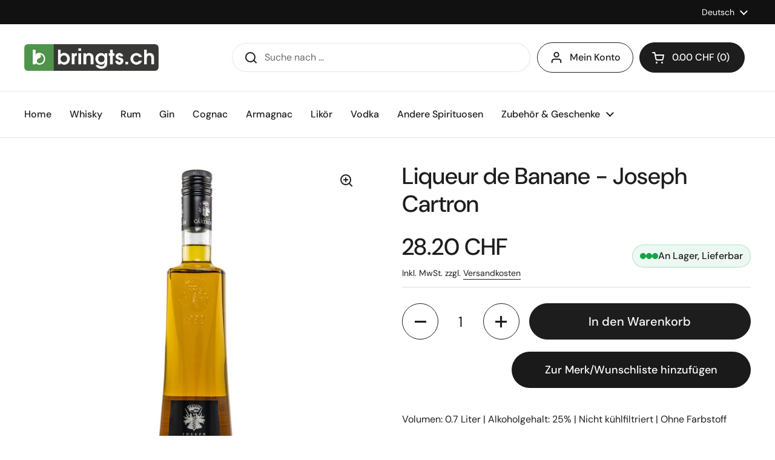

--- FILE ---
content_type: text/html; charset=utf-8
request_url: https://www.bringts.ch/products/liqueur-de-banane-joseph-cartron
body_size: 33496
content:
<!doctype html>
<html class="no-js" lang="de" dir="ltr">
<head>

	<meta charset="utf-8">
  <meta http-equiv="X-UA-Compatible" content="IE=edge,chrome=1">
  <meta name="viewport" content="width=device-width, initial-scale=1.0, height=device-height, minimum-scale=1.0"><link rel="shortcut icon" href="//www.bringts.ch/cdn/shop/files/bringts-fav.png?crop=center&height=48&v=1749838890&width=48" type="image/png" /><title>Liqueur de Banane kaufen - Likör Schweiz
</title><meta name="description" content="Liqueur de Banane: 0,7 l, 25 % Vol. aus Frankreich. Ein fruchtiger Likör von Joseph Cartron, der die Süße der Banane perfekt einfängt.">

<meta property="og:site_name" content="bringts.ch">
<meta property="og:url" content="https://www.bringts.ch/products/liqueur-de-banane-joseph-cartron">
<meta property="og:title" content="Liqueur de Banane kaufen - Likör Schweiz">
<meta property="og:type" content="product">
<meta property="og:description" content="Liqueur de Banane: 0,7 l, 25 % Vol. aus Frankreich. Ein fruchtiger Likör von Joseph Cartron, der die Süße der Banane perfekt einfängt."><meta property="og:image" content="http://www.bringts.ch/cdn/shop/files/liqueur_de_banane___joseph_cartron_475850.jpg?v=1725085087">
  <meta property="og:image:secure_url" content="https://www.bringts.ch/cdn/shop/files/liqueur_de_banane___joseph_cartron_475850.jpg?v=1725085087">
  <meta property="og:image:width" content="800">
  <meta property="og:image:height" content="800"><meta property="og:price:amount" content="28.20">
  <meta property="og:price:currency" content="CHF"><meta name="twitter:card" content="summary_large_image">
<meta name="twitter:title" content="Liqueur de Banane kaufen - Likör Schweiz">
<meta name="twitter:description" content="Liqueur de Banane: 0,7 l, 25 % Vol. aus Frankreich. Ein fruchtiger Likör von Joseph Cartron, der die Süße der Banane perfekt einfängt."><script type="application/ld+json">
  [
    {
      "@context": "https://schema.org",
      "@type": "WebSite",
      "name": "bringts.ch",
      "url": "https:\/\/www.bringts.ch"
    },
    {
      "@context": "https://schema.org",
      "@type": "Organization",
      "name": "bringts.ch",
      "url": "https:\/\/www.bringts.ch"
    }
  ]
</script>

<script type="application/ld+json">
{
  "@context": "https://schema.org",
  "@type": "BreadcrumbList",
  "itemListElement": [
    {
      "@type": "ListItem",
      "position": 1,
      "name": "Startseite",
      "item": "https://www.bringts.ch"
    },{
        "@type": "ListItem",
        "position": 2,
        "name": "Liqueur de Banane - Joseph Cartron",
        "item": "https://www.bringts.ch/products/liqueur-de-banane-joseph-cartron"
      }]
}
</script><script type="application/ld+json">
    {
      "@context": "https://schema.org",
      "@type": "WebPage",
      "@id": "https:\/\/www.bringts.ch\/products\/liqueur-de-banane-joseph-cartron#webpage",
      "url": "https:\/\/www.bringts.ch\/products\/liqueur-de-banane-joseph-cartron",
      "name": "Liqueur de Banane - Joseph Cartron"
    }
  </script><script type="application/ld+json">{"@context":"http:\/\/schema.org\/","@id":"\/products\/liqueur-de-banane-joseph-cartron#product","@type":"Product","brand":{"@type":"Brand","name":"Joseph Cartron"},"category":"Likör","description":"Volumen: 0.7 Liter | Alkoholgehalt: 25% | Nicht kühlfiltriert | Ohne Farbstoff\n\nLiqueur de Banane - Joseph Cartron\n\nBesonderheiten: Dieser Bananenlikör überzeugt durch seine sorgfältige Herstellung mit hochwertigen Früchten aus Frankreich. Ohne Zusatz von Farbstoffen und einer schonenden nicht-kühlfiltrierten Abfüllung bewahrt er sein natürliches Aroma und seine lebendige Farbe.\n\nTasting Notes:\n\n\tNase: Fruchtig und intensiv mit klarer Bananenpräsenz und einem Hauch von Vanille.\n\tGaumen: Cremig und süß, mit ausgewogener Fruchtsüße und feiner Banane, begleitet von milden Gewürznoten.\n\tAbgang: Langanhaltend, samtig und fruchtbetont mit einem angenehm natürlichen Nachklang.\n\n\nDestillerie\/Abfüller: Joseph Cartron ist ein traditionsreicher französischer Hersteller, der sich auf exquisite Liköre spezialisiert hat. Die Destillerie legt großen Wert auf Qualität und die Auswahl bester Zutaten aus der Region, um authentische und charaktervolle Spirituosen zu schaffen.\n\nProduktdetails:\n\n\tHersteller: Joseph Cartron\n\tAbfüller: Originalabfüllung\n\tFasstypen: Nicht gereift in Fässern\n\tVerpackung: 0.7 Liter Flasche\n\n\nFakten:\n\n\t\n\t\t\nHerkunft\nFrankreich\n\n\t\t\nHersteller\nJoseph Cartron\n\n\t\t\nAlkoholgehalt\n25%\n\n\t\t\nVolumen\n0.7 Liter\n\n\t\t\nGefärbt\nNein\n\n\t\t\nKühlfiltriert\nNein\n\n\t\n","gtin":"3247424400376","image":"https:\/\/www.bringts.ch\/cdn\/shop\/files\/liqueur_de_banane___joseph_cartron_475850.jpg?v=1725085087\u0026width=1920","name":"Liqueur de Banane - Joseph Cartron","offers":{"@id":"\/products\/liqueur-de-banane-joseph-cartron?variant=40538712309895#offer","@type":"Offer","availability":"http:\/\/schema.org\/InStock","price":"28.20","priceCurrency":"CHF","url":"https:\/\/www.bringts.ch\/products\/liqueur-de-banane-joseph-cartron?variant=40538712309895"},"sku":"130004","url":"https:\/\/www.bringts.ch\/products\/liqueur-de-banane-joseph-cartron"}</script>
  
  <link rel="canonical" href="https://www.bringts.ch/products/liqueur-de-banane-joseph-cartron">

  <link rel="preconnect" href="https://cdn.shopify.com"><link rel="preconnect" href="https://fonts.shopifycdn.com" crossorigin>
<link href="//www.bringts.ch/cdn/shop/t/24/assets/theme.css?v=57043982059597425341767985946" as="style" rel="preload"><link href="//www.bringts.ch/cdn/shop/t/24/assets/section-header.css?v=164308895352970854221730296981" as="style" rel="preload"><link href="//www.bringts.ch/cdn/shop/t/24/assets/section-main-product.css?v=93774677457781734681730296981" as="style" rel="preload">
<link rel="preload" as="image" href="//www.bringts.ch/cdn/shop/files/liqueur_de_banane___joseph_cartron_475850.jpg?v=1725085087&width=480" imagesrcset="//www.bringts.ch/cdn/shop/files/liqueur_de_banane___joseph_cartron_475850.jpg?v=1725085087&width=240 240w,//www.bringts.ch/cdn/shop/files/liqueur_de_banane___joseph_cartron_475850.jpg?v=1725085087&width=360 360w,//www.bringts.ch/cdn/shop/files/liqueur_de_banane___joseph_cartron_475850.jpg?v=1725085087&width=420 420w,//www.bringts.ch/cdn/shop/files/liqueur_de_banane___joseph_cartron_475850.jpg?v=1725085087&width=480 480w,//www.bringts.ch/cdn/shop/files/liqueur_de_banane___joseph_cartron_475850.jpg?v=1725085087&width=640 640w" imagesizes="(max-width: 767px) calc(100vw - 20px), (max-width: 1360px) 50vw, 620px">

<link rel="preload" href="//www.bringts.ch/cdn/fonts/dm_sans/dmsans_n5.8a0f1984c77eb7186ceb87c4da2173ff65eb012e.woff2" as="font" type="font/woff2" crossorigin>
<link rel="preload" href="//www.bringts.ch/cdn/fonts/dm_sans/dmsans_n4.ec80bd4dd7e1a334c969c265873491ae56018d72.woff2" as="font" type="font/woff2" crossorigin>
<style type="text/css">
@font-face {
  font-family: "DM Sans";
  font-weight: 500;
  font-style: normal;
  font-display: swap;
  src: url("//www.bringts.ch/cdn/fonts/dm_sans/dmsans_n5.8a0f1984c77eb7186ceb87c4da2173ff65eb012e.woff2") format("woff2"),
       url("//www.bringts.ch/cdn/fonts/dm_sans/dmsans_n5.9ad2e755a89e15b3d6c53259daad5fc9609888e6.woff") format("woff");
}
@font-face {
  font-family: "DM Sans";
  font-weight: 400;
  font-style: normal;
  font-display: swap;
  src: url("//www.bringts.ch/cdn/fonts/dm_sans/dmsans_n4.ec80bd4dd7e1a334c969c265873491ae56018d72.woff2") format("woff2"),
       url("//www.bringts.ch/cdn/fonts/dm_sans/dmsans_n4.87bdd914d8a61247b911147ae68e754d695c58a6.woff") format("woff");
}
@font-face {
  font-family: "DM Sans";
  font-weight: 500;
  font-style: normal;
  font-display: swap;
  src: url("//www.bringts.ch/cdn/fonts/dm_sans/dmsans_n5.8a0f1984c77eb7186ceb87c4da2173ff65eb012e.woff2") format("woff2"),
       url("//www.bringts.ch/cdn/fonts/dm_sans/dmsans_n5.9ad2e755a89e15b3d6c53259daad5fc9609888e6.woff") format("woff");
}
@font-face {
  font-family: "DM Sans";
  font-weight: 400;
  font-style: italic;
  font-display: swap;
  src: url("//www.bringts.ch/cdn/fonts/dm_sans/dmsans_i4.b8fe05e69ee95d5a53155c346957d8cbf5081c1a.woff2") format("woff2"),
       url("//www.bringts.ch/cdn/fonts/dm_sans/dmsans_i4.403fe28ee2ea63e142575c0aa47684d65f8c23a0.woff") format("woff");
}




</style>
<style type="text/css">

  :root {

    /* Direction */
    --direction:ltr;

    /* Font variables */

    --font-stack-headings: "DM Sans", sans-serif;
    --font-weight-headings: 500;
    --font-style-headings: normal;

    --font-stack-body: "DM Sans", sans-serif;
    --font-weight-body: 400;--font-weight-body-bold: 500;--font-style-body: normal;--font-weight-buttons: var(--font-weight-body-bold);--font-weight-menu: var(--font-weight-body-bold);--base-headings-size: 55;
    --base-headings-line: 1.2;
    --base-body-size: 16;
    --base-body-line: 1.5;

    --base-menu-size: 16;

    /* Color variables */

    --color-background-header: #ffffff;
    --color-secondary-background-header: rgba(29, 29, 29, 0.08);
    --color-opacity-background-header: rgba(255, 255, 255, 0);
    --color-text-header: #1d1d1d;
    --color-foreground-header: #fff;
    --color-accent-header: #000000;
    --color-foreground-accent-header: #fff;
    --color-borders-header: rgba(29, 29, 29, 0.1);

    --color-background-main: #ffffff;
    --color-secondary-background-main: rgba(29, 29, 29, 0.08);
    --color-third-background-main: rgba(29, 29, 29, 0.04);
    --color-fourth-background-main: rgba(29, 29, 29, 0.02);
    --color-opacity-background-main: rgba(255, 255, 255, 0);
    --color-text-main: #1d1d1d;
    --color-foreground-main: #fff;
    --color-secondary-text-main: rgba(29, 29, 29, 0.62);
    --color-accent-main: #000000;
    --color-foreground-accent-main: #fff;
    --color-borders-main: rgba(29, 29, 29, 0.15);

    --color-background-cards: #ffffff;
    --color-gradient-cards: ;
    --color-text-cards: #1d1d1d;
    --color-foreground-cards: #fff;
    --color-secondary-text-cards: rgba(29, 29, 29, 0.6);
    --color-accent-cards: #000000;
    --color-foreground-accent-cards: #fff;
    --color-borders-cards: #e1e1e1;

    --color-background-footer: #ffffff;
    --color-text-footer: #000000;
    --color-accent-footer: #298556;
    --color-borders-footer: rgba(0, 0, 0, 0.15);

    --color-borders-forms-primary: rgba(29, 29, 29, 0.3);
    --color-borders-forms-secondary: rgba(29, 29, 29, 0.6);

    /* Borders */

    --border-width-cards: 1px;
    --border-radius-cards: 10px;
    --border-width-buttons: 1px;
    --border-radius-buttons: 30px;
    --border-width-forms: 1px;
    --border-radius-forms: 5px;

    /* Shadows */
    --shadow-x-cards: 10px;
    --shadow-y-cards: 0px;
    --shadow-blur-cards: 0px;
    --color-shadow-cards: rgba(0,0,0,0);
    --shadow-x-buttons: 0px;
    --shadow-y-buttons: 0px;
    --shadow-blur-buttons: 0px;
    --color-shadow-buttons: rgba(0,0,0,0);

    /* Layout */

    --grid-gap-original-base: 22px;
    --container-vertical-space-base: 50px;
    --image-fit-padding: 10%;

  }

  .facets__summary, #main select, .sidebar select, .modal-content select {
    background-image: url('data:image/svg+xml;utf8,<svg width="13" height="8" fill="none" xmlns="http://www.w3.org/2000/svg"><path d="M1.414.086 7.9 6.57 6.485 7.985 0 1.5 1.414.086Z" fill="%231d1d1d"/><path d="M12.985 1.515 6.5 8 5.085 6.586 11.571.101l1.414 1.414Z" fill="%231d1d1d"/></svg>');
  }

  .card .star-rating__stars {
    background-image: url('data:image/svg+xml;utf8,<svg width="20" height="13" viewBox="0 0 14 13" fill="none" xmlns="http://www.w3.org/2000/svg"><path d="m7 0 1.572 4.837h5.085l-4.114 2.99 1.572 4.836L7 9.673l-4.114 2.99 1.571-4.837-4.114-2.99h5.085L7 0Z" stroke="%231d1d1d" stroke-width="1"/></svg>');
  }
  .card .star-rating__stars-active {
    background-image: url('data:image/svg+xml;utf8,<svg width="20" height="13" viewBox="0 0 14 13" fill="none" xmlns="http://www.w3.org/2000/svg"><path d="m7 0 1.572 4.837h5.085l-4.114 2.99 1.572 4.836L7 9.673l-4.114 2.99 1.571-4.837-4.114-2.99h5.085L7 0Z" fill="%231d1d1d" stroke-width="0"/></svg>');
  }

  .star-rating__stars {
    background-image: url('data:image/svg+xml;utf8,<svg width="20" height="13" viewBox="0 0 14 13" fill="none" xmlns="http://www.w3.org/2000/svg"><path d="m7 0 1.572 4.837h5.085l-4.114 2.99 1.572 4.836L7 9.673l-4.114 2.99 1.571-4.837-4.114-2.99h5.085L7 0Z" stroke="%231d1d1d" stroke-width="1"/></svg>');
  }
  .star-rating__stars-active {
    background-image: url('data:image/svg+xml;utf8,<svg width="20" height="13" viewBox="0 0 14 13" fill="none" xmlns="http://www.w3.org/2000/svg"><path d="m7 0 1.572 4.837h5.085l-4.114 2.99 1.572 4.836L7 9.673l-4.114 2.99 1.571-4.837-4.114-2.99h5.085L7 0Z" fill="%231d1d1d" stroke-width="0"/></svg>');
  }

  .product-item {}</style>

<style id="root-height">
  :root {
    --window-height: 100vh;
  }
</style><link href="//www.bringts.ch/cdn/shop/t/24/assets/theme.css?v=57043982059597425341767985946" rel="stylesheet" type="text/css" media="all" />

	<script>window.performance && window.performance.mark && window.performance.mark('shopify.content_for_header.start');</script><meta name="google-site-verification" content="p0KACrT0v24IB8qWgUNZi_fTH2USsysrSigI6ToSpb4">
<meta id="shopify-digital-wallet" name="shopify-digital-wallet" content="/36287348871/digital_wallets/dialog">
<link rel="alternate" hreflang="x-default" href="https://www.bringts.ch/products/liqueur-de-banane-joseph-cartron">
<link rel="alternate" hreflang="de" href="https://www.bringts.ch/products/liqueur-de-banane-joseph-cartron">
<link rel="alternate" hreflang="en" href="https://www.bringts.ch/en/products/liqueur-de-banane-joseph-cartron">
<link rel="alternate" hreflang="fr" href="https://www.bringts.ch/fr/products/liqueur-de-banane-joseph-cartron">
<link rel="alternate" type="application/json+oembed" href="https://www.bringts.ch/products/liqueur-de-banane-joseph-cartron.oembed">
<script async="async" src="/checkouts/internal/preloads.js?locale=de-CH"></script>
<script id="shopify-features" type="application/json">{"accessToken":"1c7cf28a41a6ca4eebf474186a714d63","betas":["rich-media-storefront-analytics"],"domain":"www.bringts.ch","predictiveSearch":true,"shopId":36287348871,"locale":"de"}</script>
<script>var Shopify = Shopify || {};
Shopify.shop = "cw-teststore.myshopify.com";
Shopify.locale = "de";
Shopify.currency = {"active":"CHF","rate":"1.0"};
Shopify.country = "CH";
Shopify.theme = {"name":"Live-Version Local","id":173773586805,"schema_name":"Local","schema_version":"2.5.0","theme_store_id":1651,"role":"main"};
Shopify.theme.handle = "null";
Shopify.theme.style = {"id":null,"handle":null};
Shopify.cdnHost = "www.bringts.ch/cdn";
Shopify.routes = Shopify.routes || {};
Shopify.routes.root = "/";</script>
<script type="module">!function(o){(o.Shopify=o.Shopify||{}).modules=!0}(window);</script>
<script>!function(o){function n(){var o=[];function n(){o.push(Array.prototype.slice.apply(arguments))}return n.q=o,n}var t=o.Shopify=o.Shopify||{};t.loadFeatures=n(),t.autoloadFeatures=n()}(window);</script>
<script id="shop-js-analytics" type="application/json">{"pageType":"product"}</script>
<script defer="defer" async type="module" src="//www.bringts.ch/cdn/shopifycloud/shop-js/modules/v2/client.init-shop-cart-sync_kxAhZfSm.de.esm.js"></script>
<script defer="defer" async type="module" src="//www.bringts.ch/cdn/shopifycloud/shop-js/modules/v2/chunk.common_5BMd6ono.esm.js"></script>
<script type="module">
  await import("//www.bringts.ch/cdn/shopifycloud/shop-js/modules/v2/client.init-shop-cart-sync_kxAhZfSm.de.esm.js");
await import("//www.bringts.ch/cdn/shopifycloud/shop-js/modules/v2/chunk.common_5BMd6ono.esm.js");

  window.Shopify.SignInWithShop?.initShopCartSync?.({"fedCMEnabled":true,"windoidEnabled":true});

</script>
<script>(function() {
  var isLoaded = false;
  function asyncLoad() {
    if (isLoaded) return;
    isLoaded = true;
    var urls = ["https:\/\/cdn-bundler.nice-team.net\/app\/js\/bundler.js?shop=cw-teststore.myshopify.com","\/\/cdn.shopify.com\/proxy\/e550e24f7c2f0648b7964971426902c46a8b92933d959a21f643dfc0250f0db2\/b2b-solution.bsscommerce.com\/js\/bss-b2b-cp.js?shop=cw-teststore.myshopify.com\u0026sp-cache-control=cHVibGljLCBtYXgtYWdlPTkwMA"];
    for (var i = 0; i < urls.length; i++) {
      var s = document.createElement('script');
      s.type = 'text/javascript';
      s.async = true;
      s.src = urls[i];
      var x = document.getElementsByTagName('script')[0];
      x.parentNode.insertBefore(s, x);
    }
  };
  if(window.attachEvent) {
    window.attachEvent('onload', asyncLoad);
  } else {
    window.addEventListener('load', asyncLoad, false);
  }
})();</script>
<script id="__st">var __st={"a":36287348871,"offset":3600,"reqid":"31824b52-0890-4d76-9b35-9ea1f859862f-1769005777","pageurl":"www.bringts.ch\/products\/liqueur-de-banane-joseph-cartron","u":"fb04e47fa11d","p":"product","rtyp":"product","rid":7369825321095};</script>
<script>window.ShopifyPaypalV4VisibilityTracking = true;</script>
<script id="captcha-bootstrap">!function(){'use strict';const t='contact',e='account',n='new_comment',o=[[t,t],['blogs',n],['comments',n],[t,'customer']],c=[[e,'customer_login'],[e,'guest_login'],[e,'recover_customer_password'],[e,'create_customer']],r=t=>t.map((([t,e])=>`form[action*='/${t}']:not([data-nocaptcha='true']) input[name='form_type'][value='${e}']`)).join(','),a=t=>()=>t?[...document.querySelectorAll(t)].map((t=>t.form)):[];function s(){const t=[...o],e=r(t);return a(e)}const i='password',u='form_key',d=['recaptcha-v3-token','g-recaptcha-response','h-captcha-response',i],f=()=>{try{return window.sessionStorage}catch{return}},m='__shopify_v',_=t=>t.elements[u];function p(t,e,n=!1){try{const o=window.sessionStorage,c=JSON.parse(o.getItem(e)),{data:r}=function(t){const{data:e,action:n}=t;return t[m]||n?{data:e,action:n}:{data:t,action:n}}(c);for(const[e,n]of Object.entries(r))t.elements[e]&&(t.elements[e].value=n);n&&o.removeItem(e)}catch(o){console.error('form repopulation failed',{error:o})}}const l='form_type',E='cptcha';function T(t){t.dataset[E]=!0}const w=window,h=w.document,L='Shopify',v='ce_forms',y='captcha';let A=!1;((t,e)=>{const n=(g='f06e6c50-85a8-45c8-87d0-21a2b65856fe',I='https://cdn.shopify.com/shopifycloud/storefront-forms-hcaptcha/ce_storefront_forms_captcha_hcaptcha.v1.5.2.iife.js',D={infoText:'Durch hCaptcha geschützt',privacyText:'Datenschutz',termsText:'Allgemeine Geschäftsbedingungen'},(t,e,n)=>{const o=w[L][v],c=o.bindForm;if(c)return c(t,g,e,D).then(n);var r;o.q.push([[t,g,e,D],n]),r=I,A||(h.body.append(Object.assign(h.createElement('script'),{id:'captcha-provider',async:!0,src:r})),A=!0)});var g,I,D;w[L]=w[L]||{},w[L][v]=w[L][v]||{},w[L][v].q=[],w[L][y]=w[L][y]||{},w[L][y].protect=function(t,e){n(t,void 0,e),T(t)},Object.freeze(w[L][y]),function(t,e,n,w,h,L){const[v,y,A,g]=function(t,e,n){const i=e?o:[],u=t?c:[],d=[...i,...u],f=r(d),m=r(i),_=r(d.filter((([t,e])=>n.includes(e))));return[a(f),a(m),a(_),s()]}(w,h,L),I=t=>{const e=t.target;return e instanceof HTMLFormElement?e:e&&e.form},D=t=>v().includes(t);t.addEventListener('submit',(t=>{const e=I(t);if(!e)return;const n=D(e)&&!e.dataset.hcaptchaBound&&!e.dataset.recaptchaBound,o=_(e),c=g().includes(e)&&(!o||!o.value);(n||c)&&t.preventDefault(),c&&!n&&(function(t){try{if(!f())return;!function(t){const e=f();if(!e)return;const n=_(t);if(!n)return;const o=n.value;o&&e.removeItem(o)}(t);const e=Array.from(Array(32),(()=>Math.random().toString(36)[2])).join('');!function(t,e){_(t)||t.append(Object.assign(document.createElement('input'),{type:'hidden',name:u})),t.elements[u].value=e}(t,e),function(t,e){const n=f();if(!n)return;const o=[...t.querySelectorAll(`input[type='${i}']`)].map((({name:t})=>t)),c=[...d,...o],r={};for(const[a,s]of new FormData(t).entries())c.includes(a)||(r[a]=s);n.setItem(e,JSON.stringify({[m]:1,action:t.action,data:r}))}(t,e)}catch(e){console.error('failed to persist form',e)}}(e),e.submit())}));const S=(t,e)=>{t&&!t.dataset[E]&&(n(t,e.some((e=>e===t))),T(t))};for(const o of['focusin','change'])t.addEventListener(o,(t=>{const e=I(t);D(e)&&S(e,y())}));const B=e.get('form_key'),M=e.get(l),P=B&&M;t.addEventListener('DOMContentLoaded',(()=>{const t=y();if(P)for(const e of t)e.elements[l].value===M&&p(e,B);[...new Set([...A(),...v().filter((t=>'true'===t.dataset.shopifyCaptcha))])].forEach((e=>S(e,t)))}))}(h,new URLSearchParams(w.location.search),n,t,e,['guest_login'])})(!0,!0)}();</script>
<script integrity="sha256-4kQ18oKyAcykRKYeNunJcIwy7WH5gtpwJnB7kiuLZ1E=" data-source-attribution="shopify.loadfeatures" defer="defer" src="//www.bringts.ch/cdn/shopifycloud/storefront/assets/storefront/load_feature-a0a9edcb.js" crossorigin="anonymous"></script>
<script data-source-attribution="shopify.dynamic_checkout.dynamic.init">var Shopify=Shopify||{};Shopify.PaymentButton=Shopify.PaymentButton||{isStorefrontPortableWallets:!0,init:function(){window.Shopify.PaymentButton.init=function(){};var t=document.createElement("script");t.src="https://www.bringts.ch/cdn/shopifycloud/portable-wallets/latest/portable-wallets.de.js",t.type="module",document.head.appendChild(t)}};
</script>
<script data-source-attribution="shopify.dynamic_checkout.buyer_consent">
  function portableWalletsHideBuyerConsent(e){var t=document.getElementById("shopify-buyer-consent"),n=document.getElementById("shopify-subscription-policy-button");t&&n&&(t.classList.add("hidden"),t.setAttribute("aria-hidden","true"),n.removeEventListener("click",e))}function portableWalletsShowBuyerConsent(e){var t=document.getElementById("shopify-buyer-consent"),n=document.getElementById("shopify-subscription-policy-button");t&&n&&(t.classList.remove("hidden"),t.removeAttribute("aria-hidden"),n.addEventListener("click",e))}window.Shopify?.PaymentButton&&(window.Shopify.PaymentButton.hideBuyerConsent=portableWalletsHideBuyerConsent,window.Shopify.PaymentButton.showBuyerConsent=portableWalletsShowBuyerConsent);
</script>
<script data-source-attribution="shopify.dynamic_checkout.cart.bootstrap">document.addEventListener("DOMContentLoaded",(function(){function t(){return document.querySelector("shopify-accelerated-checkout-cart, shopify-accelerated-checkout")}if(t())Shopify.PaymentButton.init();else{new MutationObserver((function(e,n){t()&&(Shopify.PaymentButton.init(),n.disconnect())})).observe(document.body,{childList:!0,subtree:!0})}}));
</script>
<script id='scb4127' type='text/javascript' async='' src='https://www.bringts.ch/cdn/shopifycloud/privacy-banner/storefront-banner.js'></script>
<script>window.performance && window.performance.mark && window.performance.mark('shopify.content_for_header.end');</script>

  <script>
    const rbi = [];
    const ribSetSize = (img) => {
      if ( img.offsetWidth / img.dataset.ratio < img.offsetHeight ) {
        img.setAttribute('sizes', `${Math.ceil(img.offsetHeight * img.dataset.ratio)}px`);
      } else {
        img.setAttribute('sizes', `${Math.ceil(img.offsetWidth)}px`);
      }
    }
    const debounce = (fn, wait) => {
      let t;
      return (...args) => {
        clearTimeout(t);
        t = setTimeout(() => fn.apply(this, args), wait);
      };
    }
    window.KEYCODES = {
      TAB: 9,
      ESC: 27,
      DOWN: 40,
      RIGHT: 39,
      UP: 38,
      LEFT: 37,
      RETURN: 13
    };
    window.addEventListener('resize', debounce(()=>{
      for ( let img of rbi ) {
        ribSetSize(img);
      }
    }, 250));
  </script><noscript>
    <link rel="stylesheet" href="//www.bringts.ch/cdn/shop/t/24/assets/theme-noscript.css?v=42099867224588620941730296981">
  </noscript>

  <script>
    var _paq = window._paq = window._paq || [];
    _paq.push(["setCookieDomain", "*.wellinger-it.de"]);
    
        _paq.push(['setEcommerceView',
        7369825321095,
        "Liqueur de Banane - Joseph Cartron",
        false,
        28.20
        ]);
    
    _paq.push(['trackPageView']);
    _paq.push(['enableLinkTracking']);
    (function() {
      var u="https://bringts.wellinger-it.de/";
      _paq.push(['setTrackerUrl', u+'mtophp/']);
      _paq.push(['setSiteId', '1']);
      var d=document, g=d.createElement('script'), s=d.getElementsByTagName('script')[0];
      g.async=true; g.src=u+'mtojs/'; s.parentNode.insertBefore(g,s);
    })();
  </script>
  
<!-- BEGIN app block: shopify://apps/bm-country-blocker-ip-blocker/blocks/boostmark-blocker/bf9db4b9-be4b-45e1-8127-bbcc07d93e7e -->

  <script src="https://cdn.shopify.com/extensions/019b300f-1323-7b7a-bda2-a589132c3189/boostymark-regionblock-71/assets/blocker.js?v=4&shop=cw-teststore.myshopify.com" async></script>
  <script src="https://cdn.shopify.com/extensions/019b300f-1323-7b7a-bda2-a589132c3189/boostymark-regionblock-71/assets/jk4ukh.js?c=6&shop=cw-teststore.myshopify.com" async></script>

  
    <script async>
      function _0x3f8f(_0x223ce8,_0x21bbeb){var _0x6fb9ec=_0x6fb9();return _0x3f8f=function(_0x3f8f82,_0x5dbe6e){_0x3f8f82=_0x3f8f82-0x191;var _0x51bf69=_0x6fb9ec[_0x3f8f82];return _0x51bf69;},_0x3f8f(_0x223ce8,_0x21bbeb);}(function(_0x4724fe,_0xeb51bb){var _0x47dea2=_0x3f8f,_0x141c8b=_0x4724fe();while(!![]){try{var _0x4a9abe=parseInt(_0x47dea2(0x1af))/0x1*(-parseInt(_0x47dea2(0x1aa))/0x2)+-parseInt(_0x47dea2(0x1a7))/0x3*(parseInt(_0x47dea2(0x192))/0x4)+parseInt(_0x47dea2(0x1a3))/0x5*(parseInt(_0x47dea2(0x1a6))/0x6)+-parseInt(_0x47dea2(0x19d))/0x7*(-parseInt(_0x47dea2(0x191))/0x8)+-parseInt(_0x47dea2(0x1a4))/0x9*(parseInt(_0x47dea2(0x196))/0xa)+-parseInt(_0x47dea2(0x1a0))/0xb+parseInt(_0x47dea2(0x198))/0xc;if(_0x4a9abe===_0xeb51bb)break;else _0x141c8b['push'](_0x141c8b['shift']());}catch(_0x5bdae7){_0x141c8b['push'](_0x141c8b['shift']());}}}(_0x6fb9,0x2b917),function e(){var _0x379294=_0x3f8f;window[_0x379294(0x19f)]=![];var _0x59af3b=new MutationObserver(function(_0x10185c){var _0x39bea0=_0x379294;_0x10185c[_0x39bea0(0x19b)](function(_0x486a2e){var _0x1ea3a0=_0x39bea0;_0x486a2e['addedNodes'][_0x1ea3a0(0x19b)](function(_0x1880c1){var _0x37d441=_0x1ea3a0;if(_0x1880c1[_0x37d441(0x193)]===_0x37d441(0x19c)&&window[_0x37d441(0x19f)]==![]){var _0x64f391=_0x1880c1['textContent']||_0x1880c1[_0x37d441(0x19e)];_0x64f391[_0x37d441(0x1ad)](_0x37d441(0x1ab))&&(window[_0x37d441(0x19f)]=!![],window['_bm_blocked_script']=_0x64f391,_0x1880c1[_0x37d441(0x194)][_0x37d441(0x1a2)](_0x1880c1),_0x59af3b[_0x37d441(0x195)]());}});});});_0x59af3b[_0x379294(0x1a9)](document[_0x379294(0x1a5)],{'childList':!![],'subtree':!![]}),setTimeout(()=>{var _0x43bd71=_0x379294;if(!window[_0x43bd71(0x1ae)]&&window['_bm_blocked']){var _0x4f89e0=document[_0x43bd71(0x1a8)](_0x43bd71(0x19a));_0x4f89e0[_0x43bd71(0x1ac)]=_0x43bd71(0x197),_0x4f89e0[_0x43bd71(0x1a1)]=window['_bm_blocked_script'],document[_0x43bd71(0x199)]['appendChild'](_0x4f89e0);}},0x2ee0);}());function _0x6fb9(){var _0x432d5b=['head','script','forEach','SCRIPT','7fPmGqS','src','_bm_blocked','1276902CZtaAd','textContent','removeChild','5xRSprd','513qTrjgw','documentElement','1459980yoQzSv','6QRCLrj','createElement','observe','33750bDyRAA','var\x20customDocumentWrite\x20=\x20function(content)','className','includes','bmExtension','11ecERGS','2776368sDqaNF','444776RGnQWH','nodeName','parentNode','disconnect','25720cFqzCY','analytics','3105336gpytKO'];_0x6fb9=function(){return _0x432d5b;};return _0x6fb9();}
    </script>
  

  

  
    <script async>
      !function(){var t;new MutationObserver(function(t,e){if(document.body&&(e.disconnect(),!window.bmExtension)){let i=document.createElement('div');i.id='bm-preload-mask',i.style.cssText='position: fixed !important; top: 0 !important; left: 0 !important; width: 100% !important; height: 100% !important; background-color: white !important; z-index: 2147483647 !important; display: block !important;',document.body.appendChild(i),setTimeout(function(){i.parentNode&&i.parentNode.removeChild(i);},1e4);}}).observe(document.documentElement,{childList:!0,subtree:!0});}();
    </script>
  

  

  













<!-- END app block --><!-- BEGIN app block: shopify://apps/bundler/blocks/bundler-script-append/7a6ae1b8-3b16-449b-8429-8bb89a62c664 --><script defer="defer">
	/**	Bundler script loader, version number: 2.0 */
	(function(){
		var loadScript=function(a,b){var c=document.createElement("script");c.type="text/javascript",c.readyState?c.onreadystatechange=function(){("loaded"==c.readyState||"complete"==c.readyState)&&(c.onreadystatechange=null,b())}:c.onload=function(){b()},c.src=a,document.getElementsByTagName("head")[0].appendChild(c)};
		appendScriptUrl('cw-teststore.myshopify.com');

		// get script url and append timestamp of last change
		function appendScriptUrl(shop) {

			var timeStamp = Math.floor(Date.now() / (1000*1*1));
			var timestampUrl = 'https://bundler.nice-team.net/app/shop/status/'+shop+'.js?'+timeStamp;

			loadScript(timestampUrl, function() {
				// append app script
				if (typeof bundler_settings_updated == 'undefined') {
					console.log('settings are undefined');
					bundler_settings_updated = 'default-by-script';
				}
				var scriptUrl = "https://cdn-bundler.nice-team.net/app/js/bundler-script.js?shop="+shop+"&"+bundler_settings_updated;
				loadScript(scriptUrl, function(){});
			});
		}
	})();

	var BndlrScriptAppended = true;
	
</script>

<!-- END app block --><!-- BEGIN app block: shopify://apps/sc-easy-redirects/blocks/app/be3f8dbd-5d43-46b4-ba43-2d65046054c2 -->
    <!-- common for all pages -->
    
    
        <script src="https://cdn.shopify.com/extensions/264f3360-3201-4ab7-9087-2c63466c86a3/sc-easy-redirects-5/assets/esc-redirect-app-live-feature.js" async></script>
    




<!-- END app block --><!-- BEGIN app block: shopify://apps/wishlist-hero/blocks/app-embed/a9a5079b-59e8-47cb-b659-ecf1c60b9b72 -->


  <script type="application/json" id="WH-ProductJson-product-template">
    {"id":7369825321095,"title":"Liqueur de Banane - Joseph Cartron","handle":"liqueur-de-banane-joseph-cartron","description":"\u003cp\u003eVolumen: 0.7 Liter | Alkoholgehalt: 25% | Nicht kühlfiltriert | Ohne Farbstoff\u003c\/p\u003e\n\n\u003ch3\u003e\u003cstrong\u003eLiqueur de Banane - Joseph Cartron\u003c\/strong\u003e\u003c\/h3\u003e\n\n\u003cp\u003e\u003cstrong\u003eBesonderheiten:\u003c\/strong\u003e Dieser Bananenlikör überzeugt durch seine sorgfältige Herstellung mit hochwertigen Früchten aus Frankreich. Ohne Zusatz von Farbstoffen und einer schonenden nicht-kühlfiltrierten Abfüllung bewahrt er sein natürliches Aroma und seine lebendige Farbe.\u003c\/p\u003e\n\n\u003cp\u003e\u003cstrong\u003eTasting Notes:\u003c\/strong\u003e\u003c\/p\u003e\n\u003cul\u003e\n\t\u003cli\u003eNase: Fruchtig und intensiv mit klarer Bananenpräsenz und einem Hauch von Vanille.\u003c\/li\u003e\n\t\u003cli\u003eGaumen: Cremig und süß, mit ausgewogener Fruchtsüße und feiner Banane, begleitet von milden Gewürznoten.\u003c\/li\u003e\n\t\u003cli\u003eAbgang: Langanhaltend, samtig und fruchtbetont mit einem angenehm natürlichen Nachklang.\u003c\/li\u003e\n\u003c\/ul\u003e\n\n\u003cp\u003e\u003cstrong\u003eDestillerie\/Abfüller:\u003c\/strong\u003e Joseph Cartron ist ein traditionsreicher französischer Hersteller, der sich auf exquisite Liköre spezialisiert hat. Die Destillerie legt großen Wert auf Qualität und die Auswahl bester Zutaten aus der Region, um authentische und charaktervolle Spirituosen zu schaffen.\u003c\/p\u003e\n\n\u003cp\u003e\u003cstrong\u003eProduktdetails:\u003c\/strong\u003e\u003c\/p\u003e\n\u003cul\u003e\n\t\u003cli\u003eHersteller: Joseph Cartron\u003c\/li\u003e\n\t\u003cli\u003eAbfüller: Originalabfüllung\u003c\/li\u003e\n\t\u003cli\u003eFasstypen: Nicht gereift in Fässern\u003c\/li\u003e\n\t\u003cli\u003eVerpackung: 0.7 Liter Flasche\u003c\/li\u003e\n\u003c\/ul\u003e\n\n\u003cp\u003e\u003cstrong\u003eFakten:\u003c\/strong\u003e\u003c\/p\u003e\n\u003ctable class=\"table table-bordered\"\u003e\n\t\u003ctbody\u003e\n\t\t\u003ctr\u003e\n\u003ctd\u003eHerkunft\u003c\/td\u003e\n\u003ctd\u003eFrankreich\u003c\/td\u003e\n\u003c\/tr\u003e\n\t\t\u003ctr\u003e\n\u003ctd\u003eHersteller\u003c\/td\u003e\n\u003ctd\u003eJoseph Cartron\u003c\/td\u003e\n\u003c\/tr\u003e\n\t\t\u003ctr\u003e\n\u003ctd\u003eAlkoholgehalt\u003c\/td\u003e\n\u003ctd\u003e25%\u003c\/td\u003e\n\u003c\/tr\u003e\n\t\t\u003ctr\u003e\n\u003ctd\u003eVolumen\u003c\/td\u003e\n\u003ctd\u003e0.7 Liter\u003c\/td\u003e\n\u003c\/tr\u003e\n\t\t\u003ctr\u003e\n\u003ctd\u003eGefärbt\u003c\/td\u003e\n\u003ctd\u003eNein\u003c\/td\u003e\n\u003c\/tr\u003e\n\t\t\u003ctr\u003e\n\u003ctd\u003eKühlfiltriert\u003c\/td\u003e\n\u003ctd\u003eNein\u003c\/td\u003e\n\u003c\/tr\u003e\n\t\u003c\/tbody\u003e\n\u003c\/table\u003e","published_at":"2023-01-24T16:12:25+01:00","created_at":"2023-01-24T16:12:39+01:00","vendor":"Joseph Cartron","type":"Likör","tags":["Frankreich","kirschwhisky.de","Liköre","Mehr","Weitere"],"price":2820,"price_min":2820,"price_max":2820,"available":true,"price_varies":false,"compare_at_price":null,"compare_at_price_min":0,"compare_at_price_max":0,"compare_at_price_varies":false,"variants":[{"id":40538712309895,"title":"Default Title","option1":"Default Title","option2":null,"option3":null,"sku":"130004","requires_shipping":true,"taxable":true,"featured_image":null,"available":true,"name":"Liqueur de Banane - Joseph Cartron","public_title":null,"options":["Default Title"],"price":2820,"weight":1360,"compare_at_price":null,"inventory_management":"shopify","barcode":"3247424400376","requires_selling_plan":false,"selling_plan_allocations":[]}],"images":["\/\/www.bringts.ch\/cdn\/shop\/files\/liqueur_de_banane___joseph_cartron_475850.jpg?v=1725085087","\/\/www.bringts.ch\/cdn\/shop\/files\/liqueur_de_banane___joseph_cartron_475851.jpg?v=1725085087"],"featured_image":"\/\/www.bringts.ch\/cdn\/shop\/files\/liqueur_de_banane___joseph_cartron_475850.jpg?v=1725085087","options":["Title"],"media":[{"alt":null,"id":24720124248199,"position":1,"preview_image":{"aspect_ratio":1.0,"height":800,"width":800,"src":"\/\/www.bringts.ch\/cdn\/shop\/files\/liqueur_de_banane___joseph_cartron_475850.jpg?v=1725085087"},"aspect_ratio":1.0,"height":800,"media_type":"image","src":"\/\/www.bringts.ch\/cdn\/shop\/files\/liqueur_de_banane___joseph_cartron_475850.jpg?v=1725085087","width":800},{"alt":null,"id":24720124280967,"position":2,"preview_image":{"aspect_ratio":1.0,"height":800,"width":800,"src":"\/\/www.bringts.ch\/cdn\/shop\/files\/liqueur_de_banane___joseph_cartron_475851.jpg?v=1725085087"},"aspect_ratio":1.0,"height":800,"media_type":"image","src":"\/\/www.bringts.ch\/cdn\/shop\/files\/liqueur_de_banane___joseph_cartron_475851.jpg?v=1725085087","width":800}],"requires_selling_plan":false,"selling_plan_groups":[],"content":"\u003cp\u003eVolumen: 0.7 Liter | Alkoholgehalt: 25% | Nicht kühlfiltriert | Ohne Farbstoff\u003c\/p\u003e\n\n\u003ch3\u003e\u003cstrong\u003eLiqueur de Banane - Joseph Cartron\u003c\/strong\u003e\u003c\/h3\u003e\n\n\u003cp\u003e\u003cstrong\u003eBesonderheiten:\u003c\/strong\u003e Dieser Bananenlikör überzeugt durch seine sorgfältige Herstellung mit hochwertigen Früchten aus Frankreich. Ohne Zusatz von Farbstoffen und einer schonenden nicht-kühlfiltrierten Abfüllung bewahrt er sein natürliches Aroma und seine lebendige Farbe.\u003c\/p\u003e\n\n\u003cp\u003e\u003cstrong\u003eTasting Notes:\u003c\/strong\u003e\u003c\/p\u003e\n\u003cul\u003e\n\t\u003cli\u003eNase: Fruchtig und intensiv mit klarer Bananenpräsenz und einem Hauch von Vanille.\u003c\/li\u003e\n\t\u003cli\u003eGaumen: Cremig und süß, mit ausgewogener Fruchtsüße und feiner Banane, begleitet von milden Gewürznoten.\u003c\/li\u003e\n\t\u003cli\u003eAbgang: Langanhaltend, samtig und fruchtbetont mit einem angenehm natürlichen Nachklang.\u003c\/li\u003e\n\u003c\/ul\u003e\n\n\u003cp\u003e\u003cstrong\u003eDestillerie\/Abfüller:\u003c\/strong\u003e Joseph Cartron ist ein traditionsreicher französischer Hersteller, der sich auf exquisite Liköre spezialisiert hat. Die Destillerie legt großen Wert auf Qualität und die Auswahl bester Zutaten aus der Region, um authentische und charaktervolle Spirituosen zu schaffen.\u003c\/p\u003e\n\n\u003cp\u003e\u003cstrong\u003eProduktdetails:\u003c\/strong\u003e\u003c\/p\u003e\n\u003cul\u003e\n\t\u003cli\u003eHersteller: Joseph Cartron\u003c\/li\u003e\n\t\u003cli\u003eAbfüller: Originalabfüllung\u003c\/li\u003e\n\t\u003cli\u003eFasstypen: Nicht gereift in Fässern\u003c\/li\u003e\n\t\u003cli\u003eVerpackung: 0.7 Liter Flasche\u003c\/li\u003e\n\u003c\/ul\u003e\n\n\u003cp\u003e\u003cstrong\u003eFakten:\u003c\/strong\u003e\u003c\/p\u003e\n\u003ctable class=\"table table-bordered\"\u003e\n\t\u003ctbody\u003e\n\t\t\u003ctr\u003e\n\u003ctd\u003eHerkunft\u003c\/td\u003e\n\u003ctd\u003eFrankreich\u003c\/td\u003e\n\u003c\/tr\u003e\n\t\t\u003ctr\u003e\n\u003ctd\u003eHersteller\u003c\/td\u003e\n\u003ctd\u003eJoseph Cartron\u003c\/td\u003e\n\u003c\/tr\u003e\n\t\t\u003ctr\u003e\n\u003ctd\u003eAlkoholgehalt\u003c\/td\u003e\n\u003ctd\u003e25%\u003c\/td\u003e\n\u003c\/tr\u003e\n\t\t\u003ctr\u003e\n\u003ctd\u003eVolumen\u003c\/td\u003e\n\u003ctd\u003e0.7 Liter\u003c\/td\u003e\n\u003c\/tr\u003e\n\t\t\u003ctr\u003e\n\u003ctd\u003eGefärbt\u003c\/td\u003e\n\u003ctd\u003eNein\u003c\/td\u003e\n\u003c\/tr\u003e\n\t\t\u003ctr\u003e\n\u003ctd\u003eKühlfiltriert\u003c\/td\u003e\n\u003ctd\u003eNein\u003c\/td\u003e\n\u003c\/tr\u003e\n\t\u003c\/tbody\u003e\n\u003c\/table\u003e"}
  </script>

<script type="text/javascript">
  
    window.wishlisthero_buttonProdPageClasses = [];
  
  
    window.wishlisthero_cartDotClasses = [];
  
</script>
<!-- BEGIN app snippet: extraStyles -->

<style>
  .wishlisthero-floating {
    position: absolute;
    top: 5px;
    z-index: 21;
    border-radius: 100%;
    width: fit-content;
    right: 5px;
    left: auto;
    &.wlh-left-btn {
      left: 5px !important;
      right: auto !important;
    }
    &.wlh-right-btn {
      right: 5px !important;
      left: auto !important;
    }
    
  }
  @media(min-width:1300px) {
    .product-item__link.product-item__image--margins .wishlisthero-floating, {
      
        left: 50% !important;
        margin-left: -295px;
      
    }
  }
  .MuiTypography-h1,.MuiTypography-h2,.MuiTypography-h3,.MuiTypography-h4,.MuiTypography-h5,.MuiTypography-h6,.MuiButton-root,.MuiCardHeader-title a {
    font-family: ,  !important;
  }
</style>






<!-- END app snippet -->
<!-- BEGIN app snippet: renderAssets -->

  <link rel="preload" href="https://cdn.shopify.com/extensions/019badc7-12fe-783e-9dfe-907190f91114/wishlist-hero-81/assets/default.css" as="style" onload="this.onload=null;this.rel='stylesheet'">
  <noscript><link href="//cdn.shopify.com/extensions/019badc7-12fe-783e-9dfe-907190f91114/wishlist-hero-81/assets/default.css" rel="stylesheet" type="text/css" media="all" /></noscript>
  <script defer src="https://cdn.shopify.com/extensions/019badc7-12fe-783e-9dfe-907190f91114/wishlist-hero-81/assets/default.js"></script>
<!-- END app snippet -->


<script type="text/javascript">
  try{
  
    var scr_bdl_path = "https://cdn.shopify.com/extensions/019badc7-12fe-783e-9dfe-907190f91114/wishlist-hero-81/assets/bundle2.js";
    window._wh_asset_path = scr_bdl_path.substring(0,scr_bdl_path.lastIndexOf("/")) + "/";
  

  }catch(e){ console.log(e)}
  try{

  
    window.WishListHero_setting = {"ButtonColor":"#000","IconColor":"rgba(255, 255, 255, 1)","IconType":"Bookmark","IconTypeNum":"3","ThrdParty_Trans_active":false,"ButtonTextBeforeAdding":"Zur Merk\/Wunschliste hinzufügen","ButtonTextAfterAdding":"Zur Merkliste hinzugefügt","AnimationAfterAddition":"Fade in","ButtonTextAddToCart":"In den Warenkorb","ButtonTextOutOfStock":"Ausverkauft","ButtonTextAddAllToCart":"Alle in den Warenkorb","ButtonTextRemoveAllToCart":"Alle aus der Merkliste entfernen","AddedProductNotificationText":"Produkt wurde erfolgreich zur Merkliste hinzugefügt","AddedProductToCartNotificationText":"Produkt wurde erfolgreich in den Warenkorb gelegt","ViewCartLinkText":"Warenkorb anzeigen","SharePopup_TitleText":"Meine Merkliste teilen","SharePopup_shareBtnText":"Merkliste teilen","SharePopup_shareHederText":"In sozialen Netzwerken teilen","SharePopup_shareCopyText":"Oder Link zur Merkliste kopieren","SharePopup_shareCancelBtnText":"Abbrechen","SharePopup_shareCopyBtnText":"Kopieren","SharePopup_shareCopiedText":"Kopiert","SendEMailPopup_BtnText":"E-Mail senden","SendEMailPopup_FromText":"Dein Name","SendEMailPopup_ToText":"E-Mail-Empfänger","SendEMailPopup_BodyText":"Nachricht","SendEMailPopup_SendBtnText":"Senden","SendEMailPopup_SendNotificationText":"E-Mail wurde erfolgreich gesendet","SendEMailPopup_TitleText":"Meine Merkliste per E-Mail senden","AddProductMessageText":"Bist du sicher, dass du alle Artikel in den Warenkorb legen möchtest?","RemoveProductMessageText":"Bist du sicher, dass du diesen Artikel aus deiner Merkliste entfernen möchtest?","RemoveAllProductMessageText":"Bist du sicher, dass du alle Artikel aus deiner Merkliste entfernen möchtest?","RemovedProductNotificationText":"Produkt wurde erfolgreich aus der Merkliste entfernt","AddAllOutOfStockProductNotificationText":"Beim Hinzufügen der Artikel in den Warenkorb ist ein Fehler aufgetreten. Bitte versuche es später noch einmal.","RemovePopupOkText":"OK","RemovePopup_HeaderText":"Bist du sicher?","ViewWishlistText":"Merkliste anzeigen","EmptyWishlistText":"In deiner Merkliste befinden sich noch keine Artikel.","BuyNowButtonText":"Jetzt kaufen","BuyNowButtonColor":"rgb(144, 86, 162)","BuyNowTextButtonColor":"rgb(255, 255, 255)","Wishlist_Title":"Meine Merkliste","WishlistHeaderTitleAlignment":"Left","WishlistProductImageSize":"Normal","PriceColor":"rgb(29, 29, 29)","HeaderFontSize":"30","HeaderColor":"","PriceFontSize":"18","ProductNameFontSize":"16","LaunchPointType":"menu_item","DisplayWishlistAs":"seprate_page","DisplayButtonAs":"button_only","PopupSize":"md","ButtonUserConfirmationState":"skipped","ButtonColorAndStyleConfirmationState":"","HideAddToCartButton":false,"NoRedirectAfterAddToCart":false,"DisableGuestCustomer":true,"LoginPopupContent":"Bitte melde dich an, damit deine Merkliste auf allen Geräten gespeichert wird.","LoginPopupLoginBtnText":"Anmelden","LoginPopupContentFontSize":"20","NotificationPopupPosition":"right","WishlistButtonTextColor":"rgba(255, 255, 255, 1)","EnableRemoveFromWishlistAfterAddButtonText":"Von Merkliste entfernen","ShareNetworks":{"Facebook":true,"Twitter":true,"LinkedIn":true,"WhatsApp":true,"Pinterest":true,"Telegram":true,"Viber":true,"Reddit":true,"Email_Client":true,"VK":true,"OK":true,"Tumblr":true,"Livejournal":true,"Mailru":true,"Workplace":true,"Line":true},"_id":"69308f1d6aa68b92cf2b5663","ButtonFontSize":"16","DateFontSize":"16","EnableCollection":false,"EnableShare":true,"RemovePowerBy":false,"EnableFBPixel":false,"EnableGTagIntegration":false,"EnableKlaviyoOnsiteTracking":false,"DisapleApp":false,"FloatPointPossition":"bottom_right","HeartStateToggle":true,"HeaderMenuItemsIndicator":true,"EnableRemoveFromWishlistAfterAdd":true,"Shop":"cw-teststore.myshopify.com","shop":"cw-teststore.myshopify.com","Status":"Active","Plan":"GOLD"};
    if(typeof(window.WishListHero_setting_theme_override) != "undefined"){
                                                                                window.WishListHero_setting = {
                                                                                    ...window.WishListHero_setting,
                                                                                    ...window.WishListHero_setting_theme_override
                                                                                };
                                                                            }
                                                                            // Done

  
    if(window.WishListHero_setting){
    window.WishListHero_setting.disableAutomaticButtonAddition = true;
    }
  

  }catch(e){ console.error('Error loading config',e); }
</script>


  <script src="https://cdn.shopify.com/extensions/019badc7-12fe-783e-9dfe-907190f91114/wishlist-hero-81/assets/bundle2.js" defer></script>



<script type="text/javascript">
  if (!window.__wishlistHeroArriveScriptLoaded) {
    window.__wishlistHeroArriveScriptLoaded = true;
    function wh_loadScript(scriptUrl) {
      const script = document.createElement('script'); script.src = scriptUrl;
      document.body.appendChild(script);
      return new Promise((res, rej) => { script.onload = function () { res(); }; script.onerror = function () { rej(); } });
    }
  }
  document.addEventListener("DOMContentLoaded", () => {
      wh_loadScript('https://cdn.shopify.com/extensions/019badc7-12fe-783e-9dfe-907190f91114/wishlist-hero-81/assets/arrive.min.js').then(function () {
          document.arrive('.wishlist-hero-custom-button', function (wishlistButton) {
              var ev = new
                  CustomEvent('wishlist-hero-add-to-custom-element', { detail: wishlistButton }); document.dispatchEvent(ev);
          });
      });
  });
</script>


<!-- BEGIN app snippet: TransArray -->
<script>
  window.WLH_reload_translations = function() {
    let _wlh_res = {};
    if (window.WishListHero_setting && window.WishListHero_setting['ThrdParty_Trans_active']) {

      
        

        window.WishListHero_setting["ButtonTextBeforeAdding"] = "Zur Merk/Wunschliste hinzufügen";
        _wlh_res["ButtonTextBeforeAdding"] = "Zur Merk/Wunschliste hinzufügen";
        

        window.WishListHero_setting["ButtonTextAfterAdding"] = "Zur Merkliste hinzugefügt";
        _wlh_res["ButtonTextAfterAdding"] = "Zur Merkliste hinzugefügt";
        

        window.WishListHero_setting["ButtonTextAddToCart"] = "In den Warenkorb";
        _wlh_res["ButtonTextAddToCart"] = "In den Warenkorb";
        

        window.WishListHero_setting["ButtonTextOutOfStock"] = "Ausverkauft";
        _wlh_res["ButtonTextOutOfStock"] = "Ausverkauft";
        

        window.WishListHero_setting["ButtonTextAddAllToCart"] = "Alle in den Warenkorb";
        _wlh_res["ButtonTextAddAllToCart"] = "Alle in den Warenkorb";
        

        window.WishListHero_setting["ButtonTextRemoveAllToCart"] = "Alle aus der Merkliste entfernen";
        _wlh_res["ButtonTextRemoveAllToCart"] = "Alle aus der Merkliste entfernen";
        

        window.WishListHero_setting["AddedProductNotificationText"] = "Produkt wurde erfolgreich zur Merkliste hinzugefügt";
        _wlh_res["AddedProductNotificationText"] = "Produkt wurde erfolgreich zur Merkliste hinzugefügt";
        

        window.WishListHero_setting["AddedProductToCartNotificationText"] = "Produkt wurde erfolgreich in den Warenkorb gelegt";
        _wlh_res["AddedProductToCartNotificationText"] = "Produkt wurde erfolgreich in den Warenkorb gelegt";
        

        window.WishListHero_setting["ViewCartLinkText"] = "Warenkorb anzeigen";
        _wlh_res["ViewCartLinkText"] = "Warenkorb anzeigen";
        

        window.WishListHero_setting["SharePopup_TitleText"] = "Meine Merkliste teilen";
        _wlh_res["SharePopup_TitleText"] = "Meine Merkliste teilen";
        

        window.WishListHero_setting["SharePopup_shareBtnText"] = "Merkliste teilen";
        _wlh_res["SharePopup_shareBtnText"] = "Merkliste teilen";
        

        window.WishListHero_setting["SharePopup_shareHederText"] = "In sozialen Netzwerken teilen";
        _wlh_res["SharePopup_shareHederText"] = "In sozialen Netzwerken teilen";
        

        window.WishListHero_setting["SharePopup_shareCopyText"] = "Oder Link zur Merkliste kopieren";
        _wlh_res["SharePopup_shareCopyText"] = "Oder Link zur Merkliste kopieren";
        

        window.WishListHero_setting["SharePopup_shareCancelBtnText"] = "Abbrechen";
        _wlh_res["SharePopup_shareCancelBtnText"] = "Abbrechen";
        

        window.WishListHero_setting["SharePopup_shareCopyBtnText"] = "Kopieren";
        _wlh_res["SharePopup_shareCopyBtnText"] = "Kopieren";
        

        window.WishListHero_setting["SendEMailPopup_BtnText"] = "E-Mail senden";
        _wlh_res["SendEMailPopup_BtnText"] = "E-Mail senden";
        

        window.WishListHero_setting["SendEMailPopup_FromText"] = "Dein Name";
        _wlh_res["SendEMailPopup_FromText"] = "Dein Name";
        

        window.WishListHero_setting["SendEMailPopup_ToText"] = "E-Mail-Empfänger";
        _wlh_res["SendEMailPopup_ToText"] = "E-Mail-Empfänger";
        

        window.WishListHero_setting["SendEMailPopup_BodyText"] = "Nachricht";
        _wlh_res["SendEMailPopup_BodyText"] = "Nachricht";
        

        window.WishListHero_setting["SendEMailPopup_SendBtnText"] = "Senden";
        _wlh_res["SendEMailPopup_SendBtnText"] = "Senden";
        

        window.WishListHero_setting["SendEMailPopup_SendNotificationText"] = "E-Mail wurde erfolgreich gesendet";
        _wlh_res["SendEMailPopup_SendNotificationText"] = "E-Mail wurde erfolgreich gesendet";
        

        window.WishListHero_setting["SendEMailPopup_TitleText"] = "Meine Merkliste per E-Mail senden";
        _wlh_res["SendEMailPopup_TitleText"] = "Meine Merkliste per E-Mail senden";
        

        window.WishListHero_setting["AddProductMessageText"] = "Bist du sicher, dass du alle Artikel in den Warenkorb legen möchtest?";
        _wlh_res["AddProductMessageText"] = "Bist du sicher, dass du alle Artikel in den Warenkorb legen möchtest?";
        

        window.WishListHero_setting["RemoveProductMessageText"] = "Bist du sicher, dass du diesen Artikel aus deiner Merkliste entfernen möchtest?";
        _wlh_res["RemoveProductMessageText"] = "Bist du sicher, dass du diesen Artikel aus deiner Merkliste entfernen möchtest?";
        

        window.WishListHero_setting["RemoveAllProductMessageText"] = "Bist du sicher, dass du alle Artikel aus deiner Merkliste entfernen möchtest?";
        _wlh_res["RemoveAllProductMessageText"] = "Bist du sicher, dass du alle Artikel aus deiner Merkliste entfernen möchtest?";
        

        window.WishListHero_setting["RemovedProductNotificationText"] = "Produkt wurde erfolgreich aus der Merkliste entfernt";
        _wlh_res["RemovedProductNotificationText"] = "Produkt wurde erfolgreich aus der Merkliste entfernt";
        

        window.WishListHero_setting["AddAllOutOfStockProductNotificationText"] = "Beim Hinzufügen der Artikel in den Warenkorb ist ein Fehler aufgetreten. Bitte versuche es später noch einmal.";
        _wlh_res["AddAllOutOfStockProductNotificationText"] = "Beim Hinzufügen der Artikel in den Warenkorb ist ein Fehler aufgetreten. Bitte versuche es später noch einmal.";
        

        window.WishListHero_setting["RemovePopupOkText"] = "OK";
        _wlh_res["RemovePopupOkText"] = "OK";
        

        window.WishListHero_setting["RemovePopup_HeaderText"] = "Bist du sicher?";
        _wlh_res["RemovePopup_HeaderText"] = "Bist du sicher?";
        

        window.WishListHero_setting["ViewWishlistText"] = "Merkliste anzeigen";
        _wlh_res["ViewWishlistText"] = "Merkliste anzeigen";
        

        window.WishListHero_setting["EmptyWishlistText"] = "In deiner Merkliste befinden sich noch keine Artikel.";
        _wlh_res["EmptyWishlistText"] = "In deiner Merkliste befinden sich noch keine Artikel.";
        

        window.WishListHero_setting["BuyNowButtonText"] = "Jetzt kaufen";
        _wlh_res["BuyNowButtonText"] = "Jetzt kaufen";
        

        window.WishListHero_setting["Wishlist_Title"] = "Meine Merkliste";
        _wlh_res["Wishlist_Title"] = "Meine Merkliste";
        

        window.WishListHero_setting["LoginPopupContent"] = "Bitte melde dich an, damit deine Merkliste auf allen Geräten gespeichert wird.";
        _wlh_res["LoginPopupContent"] = "Bitte melde dich an, damit deine Merkliste auf allen Geräten gespeichert wird.";
        

        window.WishListHero_setting["LoginPopupLoginBtnText"] = "Anmelden";
        _wlh_res["LoginPopupLoginBtnText"] = "Anmelden";
        

        window.WishListHero_setting["EnableRemoveFromWishlistAfterAddButtonText"] = "Von Merkliste entfernen";
        _wlh_res["EnableRemoveFromWishlistAfterAddButtonText"] = "Von Merkliste entfernen";
        

        window.WishListHero_setting["LowStockEmailSubject"] = "Low stock on items in your wishlist!";
        _wlh_res["LowStockEmailSubject"] = "Low stock on items in your wishlist!";
        

        window.WishListHero_setting["OnSaleEmailSubject"] = "Price Drop on items in your wishlist!";
        _wlh_res["OnSaleEmailSubject"] = "Price Drop on items in your wishlist!";
        

        window.WishListHero_setting["SharePopup_shareCopiedText"] = "Kopiert";
        _wlh_res["SharePopup_shareCopiedText"] = "Kopiert";
    }
    return _wlh_res;
  }
  window.WLH_reload_translations();
</script><!-- END app snippet -->

<!-- END app block --><link href="https://monorail-edge.shopifysvc.com" rel="dns-prefetch">
<script>(function(){if ("sendBeacon" in navigator && "performance" in window) {try {var session_token_from_headers = performance.getEntriesByType('navigation')[0].serverTiming.find(x => x.name == '_s').description;} catch {var session_token_from_headers = undefined;}var session_cookie_matches = document.cookie.match(/_shopify_s=([^;]*)/);var session_token_from_cookie = session_cookie_matches && session_cookie_matches.length === 2 ? session_cookie_matches[1] : "";var session_token = session_token_from_headers || session_token_from_cookie || "";function handle_abandonment_event(e) {var entries = performance.getEntries().filter(function(entry) {return /monorail-edge.shopifysvc.com/.test(entry.name);});if (!window.abandonment_tracked && entries.length === 0) {window.abandonment_tracked = true;var currentMs = Date.now();var navigation_start = performance.timing.navigationStart;var payload = {shop_id: 36287348871,url: window.location.href,navigation_start,duration: currentMs - navigation_start,session_token,page_type: "product"};window.navigator.sendBeacon("https://monorail-edge.shopifysvc.com/v1/produce", JSON.stringify({schema_id: "online_store_buyer_site_abandonment/1.1",payload: payload,metadata: {event_created_at_ms: currentMs,event_sent_at_ms: currentMs}}));}}window.addEventListener('pagehide', handle_abandonment_event);}}());</script>
<script id="web-pixels-manager-setup">(function e(e,d,r,n,o){if(void 0===o&&(o={}),!Boolean(null===(a=null===(i=window.Shopify)||void 0===i?void 0:i.analytics)||void 0===a?void 0:a.replayQueue)){var i,a;window.Shopify=window.Shopify||{};var t=window.Shopify;t.analytics=t.analytics||{};var s=t.analytics;s.replayQueue=[],s.publish=function(e,d,r){return s.replayQueue.push([e,d,r]),!0};try{self.performance.mark("wpm:start")}catch(e){}var l=function(){var e={modern:/Edge?\/(1{2}[4-9]|1[2-9]\d|[2-9]\d{2}|\d{4,})\.\d+(\.\d+|)|Firefox\/(1{2}[4-9]|1[2-9]\d|[2-9]\d{2}|\d{4,})\.\d+(\.\d+|)|Chrom(ium|e)\/(9{2}|\d{3,})\.\d+(\.\d+|)|(Maci|X1{2}).+ Version\/(15\.\d+|(1[6-9]|[2-9]\d|\d{3,})\.\d+)([,.]\d+|)( \(\w+\)|)( Mobile\/\w+|) Safari\/|Chrome.+OPR\/(9{2}|\d{3,})\.\d+\.\d+|(CPU[ +]OS|iPhone[ +]OS|CPU[ +]iPhone|CPU IPhone OS|CPU iPad OS)[ +]+(15[._]\d+|(1[6-9]|[2-9]\d|\d{3,})[._]\d+)([._]\d+|)|Android:?[ /-](13[3-9]|1[4-9]\d|[2-9]\d{2}|\d{4,})(\.\d+|)(\.\d+|)|Android.+Firefox\/(13[5-9]|1[4-9]\d|[2-9]\d{2}|\d{4,})\.\d+(\.\d+|)|Android.+Chrom(ium|e)\/(13[3-9]|1[4-9]\d|[2-9]\d{2}|\d{4,})\.\d+(\.\d+|)|SamsungBrowser\/([2-9]\d|\d{3,})\.\d+/,legacy:/Edge?\/(1[6-9]|[2-9]\d|\d{3,})\.\d+(\.\d+|)|Firefox\/(5[4-9]|[6-9]\d|\d{3,})\.\d+(\.\d+|)|Chrom(ium|e)\/(5[1-9]|[6-9]\d|\d{3,})\.\d+(\.\d+|)([\d.]+$|.*Safari\/(?![\d.]+ Edge\/[\d.]+$))|(Maci|X1{2}).+ Version\/(10\.\d+|(1[1-9]|[2-9]\d|\d{3,})\.\d+)([,.]\d+|)( \(\w+\)|)( Mobile\/\w+|) Safari\/|Chrome.+OPR\/(3[89]|[4-9]\d|\d{3,})\.\d+\.\d+|(CPU[ +]OS|iPhone[ +]OS|CPU[ +]iPhone|CPU IPhone OS|CPU iPad OS)[ +]+(10[._]\d+|(1[1-9]|[2-9]\d|\d{3,})[._]\d+)([._]\d+|)|Android:?[ /-](13[3-9]|1[4-9]\d|[2-9]\d{2}|\d{4,})(\.\d+|)(\.\d+|)|Mobile Safari.+OPR\/([89]\d|\d{3,})\.\d+\.\d+|Android.+Firefox\/(13[5-9]|1[4-9]\d|[2-9]\d{2}|\d{4,})\.\d+(\.\d+|)|Android.+Chrom(ium|e)\/(13[3-9]|1[4-9]\d|[2-9]\d{2}|\d{4,})\.\d+(\.\d+|)|Android.+(UC? ?Browser|UCWEB|U3)[ /]?(15\.([5-9]|\d{2,})|(1[6-9]|[2-9]\d|\d{3,})\.\d+)\.\d+|SamsungBrowser\/(5\.\d+|([6-9]|\d{2,})\.\d+)|Android.+MQ{2}Browser\/(14(\.(9|\d{2,})|)|(1[5-9]|[2-9]\d|\d{3,})(\.\d+|))(\.\d+|)|K[Aa][Ii]OS\/(3\.\d+|([4-9]|\d{2,})\.\d+)(\.\d+|)/},d=e.modern,r=e.legacy,n=navigator.userAgent;return n.match(d)?"modern":n.match(r)?"legacy":"unknown"}(),u="modern"===l?"modern":"legacy",c=(null!=n?n:{modern:"",legacy:""})[u],f=function(e){return[e.baseUrl,"/wpm","/b",e.hashVersion,"modern"===e.buildTarget?"m":"l",".js"].join("")}({baseUrl:d,hashVersion:r,buildTarget:u}),m=function(e){var d=e.version,r=e.bundleTarget,n=e.surface,o=e.pageUrl,i=e.monorailEndpoint;return{emit:function(e){var a=e.status,t=e.errorMsg,s=(new Date).getTime(),l=JSON.stringify({metadata:{event_sent_at_ms:s},events:[{schema_id:"web_pixels_manager_load/3.1",payload:{version:d,bundle_target:r,page_url:o,status:a,surface:n,error_msg:t},metadata:{event_created_at_ms:s}}]});if(!i)return console&&console.warn&&console.warn("[Web Pixels Manager] No Monorail endpoint provided, skipping logging."),!1;try{return self.navigator.sendBeacon.bind(self.navigator)(i,l)}catch(e){}var u=new XMLHttpRequest;try{return u.open("POST",i,!0),u.setRequestHeader("Content-Type","text/plain"),u.send(l),!0}catch(e){return console&&console.warn&&console.warn("[Web Pixels Manager] Got an unhandled error while logging to Monorail."),!1}}}}({version:r,bundleTarget:l,surface:e.surface,pageUrl:self.location.href,monorailEndpoint:e.monorailEndpoint});try{o.browserTarget=l,function(e){var d=e.src,r=e.async,n=void 0===r||r,o=e.onload,i=e.onerror,a=e.sri,t=e.scriptDataAttributes,s=void 0===t?{}:t,l=document.createElement("script"),u=document.querySelector("head"),c=document.querySelector("body");if(l.async=n,l.src=d,a&&(l.integrity=a,l.crossOrigin="anonymous"),s)for(var f in s)if(Object.prototype.hasOwnProperty.call(s,f))try{l.dataset[f]=s[f]}catch(e){}if(o&&l.addEventListener("load",o),i&&l.addEventListener("error",i),u)u.appendChild(l);else{if(!c)throw new Error("Did not find a head or body element to append the script");c.appendChild(l)}}({src:f,async:!0,onload:function(){if(!function(){var e,d;return Boolean(null===(d=null===(e=window.Shopify)||void 0===e?void 0:e.analytics)||void 0===d?void 0:d.initialized)}()){var d=window.webPixelsManager.init(e)||void 0;if(d){var r=window.Shopify.analytics;r.replayQueue.forEach((function(e){var r=e[0],n=e[1],o=e[2];d.publishCustomEvent(r,n,o)})),r.replayQueue=[],r.publish=d.publishCustomEvent,r.visitor=d.visitor,r.initialized=!0}}},onerror:function(){return m.emit({status:"failed",errorMsg:"".concat(f," has failed to load")})},sri:function(e){var d=/^sha384-[A-Za-z0-9+/=]+$/;return"string"==typeof e&&d.test(e)}(c)?c:"",scriptDataAttributes:o}),m.emit({status:"loading"})}catch(e){m.emit({status:"failed",errorMsg:(null==e?void 0:e.message)||"Unknown error"})}}})({shopId: 36287348871,storefrontBaseUrl: "https://www.bringts.ch",extensionsBaseUrl: "https://extensions.shopifycdn.com/cdn/shopifycloud/web-pixels-manager",monorailEndpoint: "https://monorail-edge.shopifysvc.com/unstable/produce_batch",surface: "storefront-renderer",enabledBetaFlags: ["2dca8a86"],webPixelsConfigList: [{"id":"2580742517","configuration":"{\"description\":\"Chatty conversion tracking pixel\",\"shopId\":\"tApGvijXVff9hbyakpoN\"}","eventPayloadVersion":"v1","runtimeContext":"STRICT","scriptVersion":"13ac37025cff8583d58d6f1e51d29e4b","type":"APP","apiClientId":6641085,"privacyPurposes":["ANALYTICS"],"dataSharingAdjustments":{"protectedCustomerApprovalScopes":["read_customer_address","read_customer_email","read_customer_name","read_customer_personal_data","read_customer_phone"]}},{"id":"shopify-app-pixel","configuration":"{}","eventPayloadVersion":"v1","runtimeContext":"STRICT","scriptVersion":"0450","apiClientId":"shopify-pixel","type":"APP","privacyPurposes":["ANALYTICS","MARKETING"]},{"id":"shopify-custom-pixel","eventPayloadVersion":"v1","runtimeContext":"LAX","scriptVersion":"0450","apiClientId":"shopify-pixel","type":"CUSTOM","privacyPurposes":["ANALYTICS","MARKETING"]}],isMerchantRequest: false,initData: {"shop":{"name":"bringts.ch","paymentSettings":{"currencyCode":"CHF"},"myshopifyDomain":"cw-teststore.myshopify.com","countryCode":"CH","storefrontUrl":"https:\/\/www.bringts.ch"},"customer":null,"cart":null,"checkout":null,"productVariants":[{"price":{"amount":28.2,"currencyCode":"CHF"},"product":{"title":"Liqueur de Banane - Joseph Cartron","vendor":"Joseph Cartron","id":"7369825321095","untranslatedTitle":"Liqueur de Banane - Joseph Cartron","url":"\/products\/liqueur-de-banane-joseph-cartron","type":"Likör"},"id":"40538712309895","image":{"src":"\/\/www.bringts.ch\/cdn\/shop\/files\/liqueur_de_banane___joseph_cartron_475850.jpg?v=1725085087"},"sku":"130004","title":"Default Title","untranslatedTitle":"Default Title"}],"purchasingCompany":null},},"https://www.bringts.ch/cdn","fcfee988w5aeb613cpc8e4bc33m6693e112",{"modern":"","legacy":""},{"shopId":"36287348871","storefrontBaseUrl":"https:\/\/www.bringts.ch","extensionBaseUrl":"https:\/\/extensions.shopifycdn.com\/cdn\/shopifycloud\/web-pixels-manager","surface":"storefront-renderer","enabledBetaFlags":"[\"2dca8a86\"]","isMerchantRequest":"false","hashVersion":"fcfee988w5aeb613cpc8e4bc33m6693e112","publish":"custom","events":"[[\"page_viewed\",{}],[\"product_viewed\",{\"productVariant\":{\"price\":{\"amount\":28.2,\"currencyCode\":\"CHF\"},\"product\":{\"title\":\"Liqueur de Banane - Joseph Cartron\",\"vendor\":\"Joseph Cartron\",\"id\":\"7369825321095\",\"untranslatedTitle\":\"Liqueur de Banane - Joseph Cartron\",\"url\":\"\/products\/liqueur-de-banane-joseph-cartron\",\"type\":\"Likör\"},\"id\":\"40538712309895\",\"image\":{\"src\":\"\/\/www.bringts.ch\/cdn\/shop\/files\/liqueur_de_banane___joseph_cartron_475850.jpg?v=1725085087\"},\"sku\":\"130004\",\"title\":\"Default Title\",\"untranslatedTitle\":\"Default Title\"}}]]"});</script><script>
  window.ShopifyAnalytics = window.ShopifyAnalytics || {};
  window.ShopifyAnalytics.meta = window.ShopifyAnalytics.meta || {};
  window.ShopifyAnalytics.meta.currency = 'CHF';
  var meta = {"product":{"id":7369825321095,"gid":"gid:\/\/shopify\/Product\/7369825321095","vendor":"Joseph Cartron","type":"Likör","handle":"liqueur-de-banane-joseph-cartron","variants":[{"id":40538712309895,"price":2820,"name":"Liqueur de Banane - Joseph Cartron","public_title":null,"sku":"130004"}],"remote":false},"page":{"pageType":"product","resourceType":"product","resourceId":7369825321095,"requestId":"31824b52-0890-4d76-9b35-9ea1f859862f-1769005777"}};
  for (var attr in meta) {
    window.ShopifyAnalytics.meta[attr] = meta[attr];
  }
</script>
<script class="analytics">
  (function () {
    var customDocumentWrite = function(content) {
      var jquery = null;

      if (window.jQuery) {
        jquery = window.jQuery;
      } else if (window.Checkout && window.Checkout.$) {
        jquery = window.Checkout.$;
      }

      if (jquery) {
        jquery('body').append(content);
      }
    };

    var hasLoggedConversion = function(token) {
      if (token) {
        return document.cookie.indexOf('loggedConversion=' + token) !== -1;
      }
      return false;
    }

    var setCookieIfConversion = function(token) {
      if (token) {
        var twoMonthsFromNow = new Date(Date.now());
        twoMonthsFromNow.setMonth(twoMonthsFromNow.getMonth() + 2);

        document.cookie = 'loggedConversion=' + token + '; expires=' + twoMonthsFromNow;
      }
    }

    var trekkie = window.ShopifyAnalytics.lib = window.trekkie = window.trekkie || [];
    if (trekkie.integrations) {
      return;
    }
    trekkie.methods = [
      'identify',
      'page',
      'ready',
      'track',
      'trackForm',
      'trackLink'
    ];
    trekkie.factory = function(method) {
      return function() {
        var args = Array.prototype.slice.call(arguments);
        args.unshift(method);
        trekkie.push(args);
        return trekkie;
      };
    };
    for (var i = 0; i < trekkie.methods.length; i++) {
      var key = trekkie.methods[i];
      trekkie[key] = trekkie.factory(key);
    }
    trekkie.load = function(config) {
      trekkie.config = config || {};
      trekkie.config.initialDocumentCookie = document.cookie;
      var first = document.getElementsByTagName('script')[0];
      var script = document.createElement('script');
      script.type = 'text/javascript';
      script.onerror = function(e) {
        var scriptFallback = document.createElement('script');
        scriptFallback.type = 'text/javascript';
        scriptFallback.onerror = function(error) {
                var Monorail = {
      produce: function produce(monorailDomain, schemaId, payload) {
        var currentMs = new Date().getTime();
        var event = {
          schema_id: schemaId,
          payload: payload,
          metadata: {
            event_created_at_ms: currentMs,
            event_sent_at_ms: currentMs
          }
        };
        return Monorail.sendRequest("https://" + monorailDomain + "/v1/produce", JSON.stringify(event));
      },
      sendRequest: function sendRequest(endpointUrl, payload) {
        // Try the sendBeacon API
        if (window && window.navigator && typeof window.navigator.sendBeacon === 'function' && typeof window.Blob === 'function' && !Monorail.isIos12()) {
          var blobData = new window.Blob([payload], {
            type: 'text/plain'
          });

          if (window.navigator.sendBeacon(endpointUrl, blobData)) {
            return true;
          } // sendBeacon was not successful

        } // XHR beacon

        var xhr = new XMLHttpRequest();

        try {
          xhr.open('POST', endpointUrl);
          xhr.setRequestHeader('Content-Type', 'text/plain');
          xhr.send(payload);
        } catch (e) {
          console.log(e);
        }

        return false;
      },
      isIos12: function isIos12() {
        return window.navigator.userAgent.lastIndexOf('iPhone; CPU iPhone OS 12_') !== -1 || window.navigator.userAgent.lastIndexOf('iPad; CPU OS 12_') !== -1;
      }
    };
    Monorail.produce('monorail-edge.shopifysvc.com',
      'trekkie_storefront_load_errors/1.1',
      {shop_id: 36287348871,
      theme_id: 173773586805,
      app_name: "storefront",
      context_url: window.location.href,
      source_url: "//www.bringts.ch/cdn/s/trekkie.storefront.cd680fe47e6c39ca5d5df5f0a32d569bc48c0f27.min.js"});

        };
        scriptFallback.async = true;
        scriptFallback.src = '//www.bringts.ch/cdn/s/trekkie.storefront.cd680fe47e6c39ca5d5df5f0a32d569bc48c0f27.min.js';
        first.parentNode.insertBefore(scriptFallback, first);
      };
      script.async = true;
      script.src = '//www.bringts.ch/cdn/s/trekkie.storefront.cd680fe47e6c39ca5d5df5f0a32d569bc48c0f27.min.js';
      first.parentNode.insertBefore(script, first);
    };
    trekkie.load(
      {"Trekkie":{"appName":"storefront","development":false,"defaultAttributes":{"shopId":36287348871,"isMerchantRequest":null,"themeId":173773586805,"themeCityHash":"1723128940714638285","contentLanguage":"de","currency":"CHF","eventMetadataId":"f66fafc6-8787-4c5f-a767-a6ae7f05e2ca"},"isServerSideCookieWritingEnabled":true,"monorailRegion":"shop_domain","enabledBetaFlags":["65f19447"]},"Session Attribution":{},"S2S":{"facebookCapiEnabled":false,"source":"trekkie-storefront-renderer","apiClientId":580111}}
    );

    var loaded = false;
    trekkie.ready(function() {
      if (loaded) return;
      loaded = true;

      window.ShopifyAnalytics.lib = window.trekkie;

      var originalDocumentWrite = document.write;
      document.write = customDocumentWrite;
      try { window.ShopifyAnalytics.merchantGoogleAnalytics.call(this); } catch(error) {};
      document.write = originalDocumentWrite;

      window.ShopifyAnalytics.lib.page(null,{"pageType":"product","resourceType":"product","resourceId":7369825321095,"requestId":"31824b52-0890-4d76-9b35-9ea1f859862f-1769005777","shopifyEmitted":true});

      var match = window.location.pathname.match(/checkouts\/(.+)\/(thank_you|post_purchase)/)
      var token = match? match[1]: undefined;
      if (!hasLoggedConversion(token)) {
        setCookieIfConversion(token);
        window.ShopifyAnalytics.lib.track("Viewed Product",{"currency":"CHF","variantId":40538712309895,"productId":7369825321095,"productGid":"gid:\/\/shopify\/Product\/7369825321095","name":"Liqueur de Banane - Joseph Cartron","price":"28.20","sku":"130004","brand":"Joseph Cartron","variant":null,"category":"Likör","nonInteraction":true,"remote":false},undefined,undefined,{"shopifyEmitted":true});
      window.ShopifyAnalytics.lib.track("monorail:\/\/trekkie_storefront_viewed_product\/1.1",{"currency":"CHF","variantId":40538712309895,"productId":7369825321095,"productGid":"gid:\/\/shopify\/Product\/7369825321095","name":"Liqueur de Banane - Joseph Cartron","price":"28.20","sku":"130004","brand":"Joseph Cartron","variant":null,"category":"Likör","nonInteraction":true,"remote":false,"referer":"https:\/\/www.bringts.ch\/products\/liqueur-de-banane-joseph-cartron"});
      }
    });


        var eventsListenerScript = document.createElement('script');
        eventsListenerScript.async = true;
        eventsListenerScript.src = "//www.bringts.ch/cdn/shopifycloud/storefront/assets/shop_events_listener-3da45d37.js";
        document.getElementsByTagName('head')[0].appendChild(eventsListenerScript);

})();</script>
<script
  defer
  src="https://www.bringts.ch/cdn/shopifycloud/perf-kit/shopify-perf-kit-3.0.4.min.js"
  data-application="storefront-renderer"
  data-shop-id="36287348871"
  data-render-region="gcp-us-east1"
  data-page-type="product"
  data-theme-instance-id="173773586805"
  data-theme-name="Local"
  data-theme-version="2.5.0"
  data-monorail-region="shop_domain"
  data-resource-timing-sampling-rate="10"
  data-shs="true"
  data-shs-beacon="true"
  data-shs-export-with-fetch="true"
  data-shs-logs-sample-rate="1"
  data-shs-beacon-endpoint="https://www.bringts.ch/api/collect"
></script>
</head>

<body id="liqueur-de-banane-kaufen-likor-schweiz" class="no-touchevents 
   
  template-product template-product 
  
  
   sidebars-has-scrollbars 
">

  <script type="text/javascript">
    if ( 'ontouchstart' in window || window.DocumentTouch && document instanceof DocumentTouch ) { document.querySelector('body').classList.remove('no-touchevents'); document.querySelector('body').classList.add('touchevents'); } 
  </script>

  <a href="#main" class="visually-hidden skip-to-content" tabindex="0" data-js-inert>Zum Inhalt springen</a>
  <div id="screen-reader-info" aria-live="polite" class="visually-hidden"></div>

  <link href="//www.bringts.ch/cdn/shop/t/24/assets/section-header.css?v=164308895352970854221730296981" rel="stylesheet" type="text/css" media="all" />
<!-- BEGIN sections: header-group -->
<div id="shopify-section-sections--23772006580597__announcement" class="shopify-section shopify-section-group-header-group mount-announcement-bar"><announcement-bar id="announcement-sections--23772006580597__announcement" style="display:block" data-js-inert>
    <div class="container--large">
      <div class="announcement-bar">

        <div class="announcement-bar__social-icons lap-hide"></div>
        
        <div class="announcement-bar__content"><div class="announcement-bar__slider" data-js-slider></div></div>

        <div class="announcement-bar__localization-form lap-hide">
<link href="//www.bringts.ch/cdn/shop/t/24/assets/component-localization-form.css?v=61979049730469840541730296980" rel="stylesheet" type="text/css" media="all" />
  
<form method="post" action="/localization" id="localization_form-ancmt" accept-charset="UTF-8" class="localization-form" enctype="multipart/form-data"><input type="hidden" name="form_type" value="localization" /><input type="hidden" name="utf8" value="✓" /><input type="hidden" name="_method" value="put" /><input type="hidden" name="return_to" value="/products/liqueur-de-banane-joseph-cartron" /><localization-form class="localization-form__item">

        <span class="visually-hidden" id="lang-heading-ancmt">Sprache</span>

        <input type="hidden" name="locale_code" value="de" />

        <button class="localization-form__item-button" data-js-localization-form-button aria-expanded="false" aria-controls="lang-list-ancmt" data-location="ancmt">
          <span class="localization-form__item-text">
            Deutsch
          </span>
          <span class="localization-form__item-symbol" aria-role="img" aria-hidden="true">
<svg width="13" height="8" fill="none" xmlns="http://www.w3.org/2000/svg"><path d="M1.414.086 7.9 6.57 6.485 7.985 0 1.5 1.414.086Z" fill="#000"/><path d="M12.985 1.515 6.5 8 5.085 6.586 11.571.101l1.414 1.414Z" fill="#000"/></svg></span>
        </button>

        <ul id="lang-list-ancmt" class="localization-form__content" data-js-localization-form-content><li class="localization-form__content-item localization-form__content-item--selected" data-js-localization-form-item>
              <button type="submit" name="locale_code" lang="de" value="de" aria-current="true">Deutsch</button>
            </li><li class="localization-form__content-item " data-js-localization-form-item>
              <button type="submit" name="locale_code" lang="en" value="en" >English</button>
            </li><li class="localization-form__content-item " data-js-localization-form-item>
              <button type="submit" name="locale_code" lang="fr" value="fr" >Français</button>
            </li></ul>

      </localization-form></form><script src="//www.bringts.ch/cdn/shop/t/24/assets/component-localization-form.js?v=101882649807839101391730296980" defer></script></div>

      </div>
    </div>      
  </announcement-bar>

  <style data-shopify>
#announcement-sections--23772006580597__announcement .announcement-bar, #announcement-sections--23772006580597__announcement .announcement-bar a, #announcement-sections--23772006580597__announcement .announcement-bar .localization-form__item-text {
        color: #ffffff;
      }
      #announcement-sections--23772006580597__announcement .announcement-bar svg *, #announcement-sections--23772006580597__announcement .announcement-bar .localization-form__item-symbol * {
        fill: #ffffff;
      }#announcement-sections--23772006580597__announcement, #announcement-sections--23772006580597__announcement .announcement-bar__content-nav {
        background: #111111;
      }</style>
</div><div id="shopify-section-sections--23772006580597__header" class="shopify-section shopify-section-group-header-group site-header-container mount-header"><style data-shopify>
  .header__top {
    --header-logo: 45px;
  }
  @media screen and (max-width: 767px) {
    .header__top {
      --header-logo: 40px;
    }
  }
  
</style>

<main-header id="site-header" class="site-header" data-js-inert  data-sticky-header >

  <div class="header-container header-container--top  hide-border-on-portable ">
    <div class="header__top container--large">

      <!-- logo -->

      <div id="logo" class="logo"><a class="logo-img" title="bringts.ch" href="/" style="height:var(--header-logo)">
            <img src="//www.bringts.ch/cdn/shop/files/bringts-ch-logo.png?v=1749838654" alt="bringts.ch" width="1254" height="254"
              style="width: 222px; object-fit:contain; border-radius: 6px;"
            />
          </a></div>

      <!-- header blocks -->

      <div class="header-actions header-actions--buttons  header-actions--show-search  portable-hide"><search-form style="position:relative">
            <div class="button button--outline button--icon button--outline-hover button--no-padding button--no-hover site-search-handle">
              <span class="button__icon" role="img" aria-hidden="true">
<svg width="22" height="22" viewBox="0 0 22 22" fill="none" xmlns="http://www.w3.org/2000/svg"><circle cx="10.5" cy="10.5" r="7.5" stroke="black" stroke-width="2" style="fill:none!important"/><path d="M17.1213 15.2929L16.4142 14.5858L15 16L15.7071 16.7071L17.1213 15.2929ZM19.2426 20.2426C19.6331 20.6332 20.2663 20.6332 20.6568 20.2426C21.0473 19.8521 21.0473 19.219 20.6568 18.8284L19.2426 20.2426ZM15.7071 16.7071L19.2426 20.2426L20.6568 18.8284L17.1213 15.2929L15.7071 16.7071Z" fill="black" style="stroke:none!important"/></svg></span>
              <form action="/search" method="get" role="search" autocomplete="off">
                <input name="q" type="search" autocomplete="off"
                  placeholder="Suche nach ..."
                  aria-label="Suche nach ..."
                  data-js-search-input
                  data-js-focus-overlay="search-results-overlay-desktop"
                />
                <button type="submit" style="display:none">Suchen</button>
              </form>
            </div>
            <div class="search-results-overlay" id="search-results-overlay-desktop" onclick="this.classList.remove('active')" style="display:none"></div>
            <div class="search-results-container" data-js-search-results></div>
          </search-form><a class="button button--outline button--icon" href="/account/login"><span class="button__icon" role="img" aria-hidden="true">
<svg width="22" height="22" viewBox="0 0 22 22" fill="none" xmlns="http://www.w3.org/2000/svg"><path d="M18.3333 19.25V17.4167C18.3333 16.4442 17.947 15.5116 17.2593 14.8239C16.5717 14.1363 15.6391 13.75 14.6666 13.75H7.33329C6.36083 13.75 5.4282 14.1363 4.74057 14.8239C4.05293 15.5116 3.66663 16.4442 3.66663 17.4167V19.25" stroke="white" stroke-width="2" stroke-linecap="round" stroke-linejoin="round" style="fill:none!important"/><path d="M11 10.0833C13.0251 10.0833 14.6667 8.44171 14.6667 6.41667C14.6667 4.39162 13.0251 2.75 11 2.75C8.975 2.75 7.33337 4.39162 7.33337 6.41667C7.33337 8.44171 8.975 10.0833 11 10.0833Z" stroke="white" stroke-width="2" stroke-linecap="round" stroke-linejoin="round" style="fill:none!important"/></svg></span>
            Mein Konto
          </a>
<a
          class="button button--solid button--icon no-js-hidden"
          
            data-js-sidebar-handle aria-expanded="false" aria-controls="site-cart-sidebar" role="button"
          
          title="Warenkorb öffnen" tabindex="0"
        >
          <span class="visually-hidden">Warenkorb öffnen</span>
          <span class="button__icon" role="img" aria-hidden="true">
<svg width="22" height="22" viewBox="0 0 22 22" fill="none" xmlns="http://www.w3.org/2000/svg" style="margin-left:-2px"><path class="circle" d="M9.5 20C9.77614 20 10 19.7761 10 19.5C10 19.2239 9.77614 19 9.5 19C9.22386 19 9 19.2239 9 19.5C9 19.7761 9.22386 20 9.5 20Z" fill="none" stroke="white" stroke-width="2" stroke-linecap="round" stroke-linejoin="round"/><path class="circle" d="M18.5 20C18.7761 20 19 19.7761 19 19.5C19 19.2239 18.7761 19 18.5 19C18.2239 19 18 19.2239 18 19.5C18 19.7761 18.2239 20 18.5 20Z" fill="white" stroke="white" stroke-width="2" stroke-linecap="round" stroke-linejoin="round" /><path d="M3 3H6.27273L8.46545 13.7117C8.54027 14.08 8.7452 14.4109 9.04436 14.6464C9.34351 14.8818 9.71784 15.0069 10.1018 14.9997H18.0545C18.4385 15.0069 18.8129 14.8818 19.112 14.6464C19.4112 14.4109 19.6161 14.08 19.6909 13.7117L21 6.9999H7.09091" stroke="white" stroke-width="2" stroke-linecap="round" stroke-linejoin="round" style="fill:none !important"/></svg></span>
          <span data-header-cart-total aria-hidden="true">0.00 CHF</span>
          <span data-header-cart-count aria-hidden="true" class="element--wrap-paranth">0</span>
        </a>

        <noscript>
          <a
            class="button button--solid button--icon button--regular data-js-hidden"
            href="/cart"
            tabindex="0"
          >
            <span class="button__icon" role="img" aria-hidden="true">
<svg width="22" height="22" viewBox="0 0 22 22" fill="none" xmlns="http://www.w3.org/2000/svg" style="margin-left:-2px"><path class="circle" d="M9.5 20C9.77614 20 10 19.7761 10 19.5C10 19.2239 9.77614 19 9.5 19C9.22386 19 9 19.2239 9 19.5C9 19.7761 9.22386 20 9.5 20Z" fill="none" stroke="white" stroke-width="2" stroke-linecap="round" stroke-linejoin="round"/><path class="circle" d="M18.5 20C18.7761 20 19 19.7761 19 19.5C19 19.2239 18.7761 19 18.5 19C18.2239 19 18 19.2239 18 19.5C18 19.7761 18.2239 20 18.5 20Z" fill="white" stroke="white" stroke-width="2" stroke-linecap="round" stroke-linejoin="round" /><path d="M3 3H6.27273L8.46545 13.7117C8.54027 14.08 8.7452 14.4109 9.04436 14.6464C9.34351 14.8818 9.71784 15.0069 10.1018 14.9997H18.0545C18.4385 15.0069 18.8129 14.8818 19.112 14.6464C19.4112 14.4109 19.6161 14.08 19.6909 13.7117L21 6.9999H7.09091" stroke="white" stroke-width="2" stroke-linecap="round" stroke-linejoin="round" style="fill:none !important"/></svg></span>
            <span data-header-cart-total aria-hidden="true">0.00 CHF</span>&nbsp;
            (<span data-header-cart-count aria-hidden="true">0</span>)
          </a>
        </noscript>

      </div>

      <button data-js-sidebar-handle class="mobile-menu-button hide portable-show" aria-expanded="false" aria-controls="site-menu-sidebar">
        <span class="visually-hidden">Menü öffnen</span>
<svg fill="none" height="16" viewBox="0 0 20 16" width="20" xmlns="http://www.w3.org/2000/svg"><g fill="#000"><path d="m0 0h20v2h-20z"/><path d="m0 7h20v2h-20z"/><path d="m0 14h20v2h-20z"/></g></svg></button>

      <a
        
          data-js-sidebar-handle aria-expanded="false" aria-controls="site-cart-sidebar" role="button"
        
        class="mobile-cart-button hide portable-show"
        title="Warenkorb öffnen" tabindex="0"
      >
        <span class="visually-hidden">Warenkorb öffnen</span>
<svg width="22" height="22" viewBox="0 0 22 22" fill="none" xmlns="http://www.w3.org/2000/svg" style="margin-left:-2px"><path class="circle" d="M9.5 20C9.77614 20 10 19.7761 10 19.5C10 19.2239 9.77614 19 9.5 19C9.22386 19 9 19.2239 9 19.5C9 19.7761 9.22386 20 9.5 20Z" fill="none" stroke="white" stroke-width="2" stroke-linecap="round" stroke-linejoin="round"/><path class="circle" d="M18.5 20C18.7761 20 19 19.7761 19 19.5C19 19.2239 18.7761 19 18.5 19C18.2239 19 18 19.2239 18 19.5C18 19.7761 18.2239 20 18.5 20Z" fill="white" stroke="white" stroke-width="2" stroke-linecap="round" stroke-linejoin="round" /><path d="M3 3H6.27273L8.46545 13.7117C8.54027 14.08 8.7452 14.4109 9.04436 14.6464C9.34351 14.8818 9.71784 15.0069 10.1018 14.9997H18.0545C18.4385 15.0069 18.8129 14.8818 19.112 14.6464C19.4112 14.4109 19.6161 14.08 19.6909 13.7117L21 6.9999H7.09091" stroke="white" stroke-width="2" stroke-linecap="round" stroke-linejoin="round" style="fill:none !important"/></svg><span data-header-cart-count aria-hidden="true">0</span>
      </a>

    </div>

  </div>

  <!-- header menu --><div class="header-container header-container--bottom  no-header-blocks 
    show-header-actions-on-mobile
  ">

    <div class="header__bottom container--large">

      <span class="scrollable-navigation-button scrollable-navigation-button--left" aria-hidden="true">
<svg width="13" height="8" fill="none" xmlns="http://www.w3.org/2000/svg"><path d="M1.414.086 7.9 6.57 6.485 7.985 0 1.5 1.414.086Z" fill="#000"/><path d="M12.985 1.515 6.5 8 5.085 6.586 11.571.101l1.414 1.414Z" fill="#000"/></svg></span>
      <scrollable-navigation class="header-links">
<div class="site-nav style--classic">

	<div class="site-nav-container">

		<nav><ul class="link-list"><li
						
						id="menu-item-home"
					>

						<a title="Home" class="menu-link   no-focus-link " href="/">

							<span><span class="text-animation--underline-in-header">Home</span></span>

							

						</a>

						

					</li><li
						
						id="menu-item-whisky"
					>

						<a title="Whisky" class="menu-link   no-focus-link " href="/collections/whisky">

							<span><span class="text-animation--underline-in-header">Whisky</span></span>

							

						</a>

						

					</li><li
						
						id="menu-item-rum"
					>

						<a title="Rum" class="menu-link   no-focus-link " href="/collections/rum">

							<span><span class="text-animation--underline-in-header">Rum</span></span>

							

						</a>

						

					</li><li
						
						id="menu-item-gin"
					>

						<a title="Gin" class="menu-link   no-focus-link " href="/collections/gin">

							<span><span class="text-animation--underline-in-header">Gin</span></span>

							

						</a>

						

					</li><li
						
						id="menu-item-cognac"
					>

						<a title="Cognac" class="menu-link   no-focus-link " href="/collections/cognac">

							<span><span class="text-animation--underline-in-header">Cognac</span></span>

							

						</a>

						

					</li><li
						
						id="menu-item-armagnac"
					>

						<a title="Armagnac" class="menu-link   no-focus-link " href="/collections/armagnac">

							<span><span class="text-animation--underline-in-header">Armagnac</span></span>

							

						</a>

						

					</li><li
						
						id="menu-item-likor"
					>

						<a title="Likör" class="menu-link   no-focus-link " href="/collections/andere-spirituosen">

							<span><span class="text-animation--underline-in-header">Likör</span></span>

							

						</a>

						

					</li><li
						
						id="menu-item-vodka"
					>

						<a title="Vodka" class="menu-link   no-focus-link " href="/collections/vodka">

							<span><span class="text-animation--underline-in-header">Vodka</span></span>

							

						</a>

						

					</li><li
						
						id="menu-item-andere-spirituosen"
					>

						<a title="Andere Spirituosen" class="menu-link   no-focus-link " href="/collections/andere-spirituosen">

							<span><span class="text-animation--underline-in-header">Andere Spirituosen</span></span>

							

						</a>

						

					</li><li
						
							class="has-submenu" aria-controls="SiteNavLabel-zubehor-geschenke-classic" aria-expanded="false"
						
						id="menu-item-zubehor-geschenke"
					>

						<a title="Zubehör &amp; Geschenke" class="menu-link  " href="/collections/zubehoer-und-geschenke">

							<span><span class="text-animation--underline-in-header">Zubehör &amp; Geschenke</span></span>

							
								<span class="icon">
<svg width="13" height="8" fill="none" xmlns="http://www.w3.org/2000/svg"><path d="M1.414.086 7.9 6.57 6.485 7.985 0 1.5 1.414.086Z" fill="#000"/><path d="M12.985 1.515 6.5 8 5.085 6.586 11.571.101l1.414 1.414Z" fill="#000"/></svg></span>
							

						</a>

						

							<ul class="submenu  normal-menu " id="SiteNavLabel-zubehor-geschenke-classic">

								<div class="submenu-holder "><li
												
											><a title="Whiskyfässer" class="menu-link   no-focus-link " href="/collections/whiskyfaesser">
														<span><span class="text-animation--underline-in-header">Whiskyfässer</span></span></a></li><li
												
											><a title="Fassdeckel" class="menu-link   no-focus-link " href="/collections/fassdeckel">
														<span><span class="text-animation--underline-in-header">Fassdeckel</span></span></a></li><li
												
											><a title="Gläser &amp; Krüge" class="menu-link   no-focus-link " href="/collections/glaeser-und-kruege">
														<span><span class="text-animation--underline-in-header">Gläser &amp; Krüge</span></span></a></li><li
												
											><a title="Geschenke" class="menu-link   no-focus-link " href="/collections/zubehoer-und-geschenke">
														<span><span class="text-animation--underline-in-header">Geschenke</span></span></a></li></div>

							</ul>

						

					</li></ul></nav>

	</div>

</div>
</scrollable-navigation>
      <span class="scrollable-navigation-button scrollable-navigation-button--right" aria-hidden="true">
<svg width="13" height="8" fill="none" xmlns="http://www.w3.org/2000/svg"><path d="M1.414.086 7.9 6.57 6.485 7.985 0 1.5 1.414.086Z" fill="#000"/><path d="M12.985 1.515 6.5 8 5.085 6.586 11.571.101l1.414 1.414Z" fill="#000"/></svg></span>

      <div class="header-actions header-actions--blocks" data-js-header-actions></div>

    </div>

  </div>

  <!-- header mobile search --><div class="header-container header--container--bottom container--large mobile-search hide portable-show">
      <search-form style="position:relative">
        <div class="button button--outline button--icon button--outline-hover button--no-padding button--no-hover site-search-handle">
          <span class="button__icon" role="img" aria-hidden="true">
<svg width="22" height="22" viewBox="0 0 22 22" fill="none" xmlns="http://www.w3.org/2000/svg"><circle cx="10.5" cy="10.5" r="7.5" stroke="black" stroke-width="2" style="fill:none!important"/><path d="M17.1213 15.2929L16.4142 14.5858L15 16L15.7071 16.7071L17.1213 15.2929ZM19.2426 20.2426C19.6331 20.6332 20.2663 20.6332 20.6568 20.2426C21.0473 19.8521 21.0473 19.219 20.6568 18.8284L19.2426 20.2426ZM15.7071 16.7071L19.2426 20.2426L20.6568 18.8284L17.1213 15.2929L15.7071 16.7071Z" fill="black" style="stroke:none!important"/></svg></span>
          <form action="/search" method="get" role="search" autocomplete="off">
            <input name="q" type="search" autocomplete="off"
              placeholder="Suche nach ..."
              aria-label="Suche nach ..."
              data-js-search-input
              data-js-focus-overlay="search-results-overlay-mobile"
            />
            <button type="submit" style="display:none">Suchen</button>
          </form>
        </div>
        <div id="search-results-overlay-mobile" class="search-results-overlay" onclick="this.classList.remove('active')" style="display:none"></div>
        <div class="search-results-container" data-js-search-results></div>
      </search-form>
    </div></main-header>

<sidebar-drawer id="site-menu-sidebar" class="sidebar sidebar--left" tabindex="-1" role="dialog" aria-modal="true" style="display:none">

  <div class="sidebar__header">
    <span class="sidebar__title h5">
      Menü
    </span>
    <button class="sidebar__close" data-js-close>
      <span class="visually-hidden">Seitenleiste schließen</span>
      <span aria-hidden="true" aria-role="img">
<svg width="18" height="18" viewBox="0 0 18 18" fill="none" xmlns="http://www.w3.org/2000/svg"><path d="M17 1L1 17" stroke="black" stroke-width="2" stroke-linecap="round" stroke-linejoin="round"/><path d="M1 1L17 17" stroke="black" stroke-width="2" stroke-linecap="round" stroke-linejoin="round"/></svg></span>
    </button>
  </div>

  <div class="sidebar__body">
    <mobile-navigation data-show-header-actions="false">
<div class="site-nav style--sidebar">

	<div class="site-nav-container">

		<nav><ul class="link-list"><li
						
						id="menu-item-home"
					>

						<a title="Home" class="menu-link   no-focus-link " href="/">

							<span><span class="">Home</span></span>

							

						</a>

						

					</li><li
						
						id="menu-item-whisky"
					>

						<a title="Whisky" class="menu-link   no-focus-link " href="/collections/whisky">

							<span><span class="">Whisky</span></span>

							

						</a>

						

					</li><li
						
						id="menu-item-rum"
					>

						<a title="Rum" class="menu-link   no-focus-link " href="/collections/rum">

							<span><span class="">Rum</span></span>

							

						</a>

						

					</li><li
						
						id="menu-item-gin"
					>

						<a title="Gin" class="menu-link   no-focus-link " href="/collections/gin">

							<span><span class="">Gin</span></span>

							

						</a>

						

					</li><li
						
						id="menu-item-cognac"
					>

						<a title="Cognac" class="menu-link   no-focus-link " href="/collections/cognac">

							<span><span class="">Cognac</span></span>

							

						</a>

						

					</li><li
						
						id="menu-item-armagnac"
					>

						<a title="Armagnac" class="menu-link   no-focus-link " href="/collections/armagnac">

							<span><span class="">Armagnac</span></span>

							

						</a>

						

					</li><li
						
						id="menu-item-likor"
					>

						<a title="Likör" class="menu-link   no-focus-link " href="/collections/andere-spirituosen">

							<span><span class="">Likör</span></span>

							

						</a>

						

					</li><li
						
						id="menu-item-vodka"
					>

						<a title="Vodka" class="menu-link   no-focus-link " href="/collections/vodka">

							<span><span class="">Vodka</span></span>

							

						</a>

						

					</li><li
						
						id="menu-item-andere-spirituosen"
					>

						<a title="Andere Spirituosen" class="menu-link   no-focus-link " href="/collections/andere-spirituosen">

							<span><span class="">Andere Spirituosen</span></span>

							

						</a>

						

					</li><li
						
							class="has-submenu" aria-controls="SiteNavLabel-zubehor-geschenke-sidebar" aria-expanded="false"
						
						id="menu-item-zubehor-geschenke"
					>

						<a title="Zubehör &amp; Geschenke" class="menu-link  " href="/collections/zubehoer-und-geschenke">

							<span><span class="">Zubehör &amp; Geschenke</span></span>

							
								<span class="icon">
<svg width="13" height="8" fill="none" xmlns="http://www.w3.org/2000/svg"><path d="M1.414.086 7.9 6.57 6.485 7.985 0 1.5 1.414.086Z" fill="#000"/><path d="M12.985 1.515 6.5 8 5.085 6.586 11.571.101l1.414 1.414Z" fill="#000"/></svg></span>
							

						</a>

						

							<ul class="submenu  normal-menu " id="SiteNavLabel-zubehor-geschenke-sidebar">

								<div class="submenu-holder "><li class="submenu-back">
											<a><span class="icon">
<svg width="13" height="8" fill="none" xmlns="http://www.w3.org/2000/svg"><path d="M1.414.086 7.9 6.57 6.485 7.985 0 1.5 1.414.086Z" fill="#000"/><path d="M12.985 1.515 6.5 8 5.085 6.586 11.571.101l1.414 1.414Z" fill="#000"/></svg></span>Zurück</a>
										</li><li
												
											><a title="Whiskyfässer" class="menu-link   no-focus-link " href="/collections/whiskyfaesser">
														<span><span class="">Whiskyfässer</span></span></a></li><li
												
											><a title="Fassdeckel" class="menu-link   no-focus-link " href="/collections/fassdeckel">
														<span><span class="">Fassdeckel</span></span></a></li><li
												
											><a title="Gläser &amp; Krüge" class="menu-link   no-focus-link " href="/collections/glaeser-und-kruege">
														<span><span class="">Gläser &amp; Krüge</span></span></a></li><li
												
											><a title="Geschenke" class="menu-link   no-focus-link " href="/collections/zubehoer-und-geschenke">
														<span><span class="">Geschenke</span></span></a></li></div>

							</ul>

						

					</li><li id="menu-item-account">
						<a class="menu-link" href="/account/login" title="Mein Konto">
							<span style="display: inline-flex; align-items: center;">
<svg width="22" height="22" viewBox="0 0 22 22" fill="none" xmlns="http://www.w3.org/2000/svg"><path d="M18.3333 19.25V17.4167C18.3333 16.4442 17.947 15.5116 17.2593 14.8239C16.5717 14.1363 15.6391 13.75 14.6666 13.75H7.33329C6.36083 13.75 5.4282 14.1363 4.74057 14.8239C4.05293 15.5116 3.66663 16.4442 3.66663 17.4167V19.25" stroke="white" stroke-width="2" stroke-linecap="round" stroke-linejoin="round" style="fill:none!important"/><path d="M11 10.0833C13.0251 10.0833 14.6667 8.44171 14.6667 6.41667C14.6667 4.39162 13.0251 2.75 11 2.75C8.975 2.75 7.33337 4.39162 7.33337 6.41667C7.33337 8.44171 8.975 10.0833 11 10.0833Z" stroke="white" stroke-width="2" stroke-linecap="round" stroke-linejoin="round" style="fill:none!important"/></svg>Mein Konto
							</span>
						</a>
					</li></ul></nav>

	</div>

</div>
</mobile-navigation>
  </div>

  <div class="sidebar__footer site-menu-sidebar-footer"><div class="social-icons"><a href="https://www.facebook.com/bringts.ch" target="_blank">
      <span class="visually-hidden">Facebook</span>
      <span class="icon" aria-hidden="true"><svg fill="none" height="120" viewBox="0 0 120 120" width="120" xmlns="http://www.w3.org/2000/svg"><path d="m81.3942 66.8069 2.8527-18.2698h-17.8237v-11.8507c0-5.0051 2.4876-9.8755 10.4751-9.8755h8.1017v-15.5765s-7.3485-1.2344-14.4004-1.2344c-14.6743 0-24.2822 8.7533-24.2822 24.5991v13.938h-16.3174v18.2698h16.3174v44.1931h20.083v-44.1931z" fill="#000"/></svg></span>
    </a><a href="https://www.instagram.com/bringts.ch" target="_blank">
      <span class="visually-hidden">Instagram</span>
      <span class="icon" aria-hidden="true"><svg fill="none" height="120" viewBox="0 0 120 120" width="120" xmlns="http://www.w3.org/2000/svg"><path d="m60 10c-13.606 0-15.2957.0667-20.6092.289-5.3357.2668-8.9595 1.0894-12.1387 2.3344-3.2903 1.2895-6.0916 3.0013-8.8484 5.7803-2.779 2.7568-4.5131 5.5581-5.7803 8.8484-1.245 3.1792-2.0676 6.803-2.3344 12.1387-.2445 5.3357-.289 7.0254-.289 20.6092s.0667 15.2957.289 20.6092c.2668 5.3357 1.0894 8.9595 2.3344 12.1387 1.2895 3.2903 3.0013 6.0916 5.7803 8.8481 2.7568 2.779 5.5581 4.513 8.8484 5.781 3.1792 1.222 6.8253 2.067 12.1387 2.334 5.3357.245 7.0254.289 20.6092.289s15.2957-.067 20.6092-.289c5.3357-.267 8.9595-1.112 12.1387-2.334 3.2903-1.29 6.0916-3.002 8.8481-5.781 2.779-2.7565 4.513-5.5578 5.781-8.8481 1.222-3.1792 2.067-6.8253 2.334-12.1387.245-5.3357.289-7.0254.289-20.6092s-.067-15.2957-.289-20.6092c-.267-5.3357-1.112-8.9817-2.334-12.1387-1.29-3.2903-3.002-6.0916-5.781-8.8484-2.7565-2.779-5.5578-4.5131-8.8481-5.7803-3.1792-1.245-6.8253-2.0676-12.1387-2.3344-5.3135-.2445-7.0032-.289-20.6092-.289zm0 9.004c13.3615 0 14.94.0667 20.2312.289 4.8688.2223 7.5145 1.0449 9.2708 1.7341 2.3566.9115 3.9795 1.9787 5.7581 3.735 1.7341 1.7341 2.8235 3.4015 3.735 5.7581.6892 1.7564 1.5119 4.402 1.7339 9.2708.223 5.269.289 6.8697.289 20.2312s-.066 14.94-.311 20.2312c-.267 4.8689-1.0672 7.5145-1.7564 9.2708-.9559 2.3566-2.0008 3.9796-3.7572 5.7581-1.7563 1.7342-3.446 2.8235-5.7581 3.735-1.7341.6892-4.4242 1.5117-9.3152 1.7337-5.3135.223-6.8698.289-20.2535.289s-14.94-.066-20.2534-.311c-4.8689-.267-7.559-1.0669-9.3153-1.7561-2.3788-.956-4.0018-2.0009-5.7581-3.7573-1.7563-1.7563-2.8902-3.4459-3.735-5.7581-.7114-1.7341-1.5118-4.4242-1.7563-9.3152-.1779-5.2468-.2668-6.8697-.2668-20.1868 0-13.317.0889-14.9399.2668-20.2534.2668-4.8911 1.0671-7.5589 1.7563-9.3153.8671-2.3788 1.9787-4.0017 3.735-5.7581 1.7341-1.7341 3.3793-2.8679 5.7581-3.7572 1.7563-.6892 4.3797-1.4896 9.2708-1.7341 5.3135-.2001 6.8697-.2668 20.2312-.2668zm0 15.3402c-14.2063 0-25.6781 11.494-25.6781 25.678 0 14.2063 11.494 25.6781 25.6781 25.6781 14.2063 0 25.6781-11.494 25.6781-25.6781 0-14.184-11.494-25.678-25.6781-25.678zm0 42.3521c-9.2263 0-16.6741-7.4477-16.6741-16.6741 0-9.2263 7.4478-16.674 16.6741-16.674s16.6741 7.4477 16.6741 16.674c0 9.2264-7.4478 16.6741-16.6741 16.6741zm32.7257-43.3748c0 3.3348-2.7124 6.0026-6.0027 6.0026-3.3348 0-6.0027-2.69-6.0027-6.0026s2.7123-6.0027 6.0027-6.0027c3.2903 0 6.0027 2.6901 6.0027 6.0027z" fill="#000"/></svg></span>
    </a></div>
<link href="//www.bringts.ch/cdn/shop/t/24/assets/component-localization-form.css?v=61979049730469840541730296980" rel="stylesheet" type="text/css" media="all" />
  
<form method="post" action="/localization" id="localization_form-header" accept-charset="UTF-8" class="localization-form" enctype="multipart/form-data"><input type="hidden" name="form_type" value="localization" /><input type="hidden" name="utf8" value="✓" /><input type="hidden" name="_method" value="put" /><input type="hidden" name="return_to" value="/products/liqueur-de-banane-joseph-cartron" /><localization-form class="localization-form__item">

        <span class="visually-hidden" id="lang-heading-header">Sprache</span>

        <input type="hidden" name="locale_code" value="de" />

        <button class="localization-form__item-button" data-js-localization-form-button aria-expanded="false" aria-controls="lang-list-header" data-location="header">
          <span class="localization-form__item-text">
            Deutsch
          </span>
          <span class="localization-form__item-symbol" aria-role="img" aria-hidden="true">
<svg width="13" height="8" fill="none" xmlns="http://www.w3.org/2000/svg"><path d="M1.414.086 7.9 6.57 6.485 7.985 0 1.5 1.414.086Z" fill="#000"/><path d="M12.985 1.515 6.5 8 5.085 6.586 11.571.101l1.414 1.414Z" fill="#000"/></svg></span>
        </button>

        <ul id="lang-list-header" class="localization-form__content" data-js-localization-form-content><li class="localization-form__content-item localization-form__content-item--selected" data-js-localization-form-item>
              <button type="submit" name="locale_code" lang="de" value="de" aria-current="true">Deutsch</button>
            </li><li class="localization-form__content-item " data-js-localization-form-item>
              <button type="submit" name="locale_code" lang="en" value="en" >English</button>
            </li><li class="localization-form__content-item " data-js-localization-form-item>
              <button type="submit" name="locale_code" lang="fr" value="fr" >Français</button>
            </li></ul>

      </localization-form></form><script src="//www.bringts.ch/cdn/shop/t/24/assets/component-localization-form.js?v=101882649807839101391730296980" defer></script></div>

  <link rel="stylesheet" href="//www.bringts.ch/cdn/shop/t/24/assets/component-mobile-navigation.css?v=120744003781569698621730296980" media="print" onload="this.media='all'">

</sidebar-drawer>


</div>
<!-- END sections: header-group --><link href="//www.bringts.ch/cdn/shop/t/24/assets/component-slider.css?v=59963729904232729191730296981" rel="stylesheet" type="text/css" media="all" />
  <script src="//www.bringts.ch/cdn/shop/t/24/assets/component-product-form.js?v=183002867947814813321730296981" defer></script>

  <main id="main" class="main-content 
     main-content--align-product-items 
  ">
<section id="shopify-section-template--23772006220149__main" class="shopify-section mount-css-slider mount-toggles mount-product-page"><link href="//www.bringts.ch/cdn/shop/t/24/assets/section-main-product.css?v=93774677457781734681730296981" rel="stylesheet" type="text/css" media="all" />
<link href="//www.bringts.ch/cdn/shop/t/24/assets/custom-product-page.css?v=153525467999488318481768516123" rel="stylesheet" type="text/css" media="all" />
<product-page
  id="product-template--23772006220149__main"
  class="container container--large container--vertical-space-small
  grid grid--layout grid--gap-xlarge grid-2 grid-lap-1 grid--no-stretch
  main-product product-component--default-to-first-variant-true"
  data-collection="" data-id="7369825321095"
  data-availability="true"
  data-js-product-component
><link rel="preload"
      as="image"
      fetchpriority="high"
      href="//www.bringts.ch/cdn/shop/files/liqueur_de_banane___joseph_cartron_475850.jpg?v=1725085087&width=800"
      imagesrcset="//www.bringts.ch/cdn/shop/files/liqueur_de_banane___joseph_cartron_475850.jpg?v=1725085087&width=480 480w,   //www.bringts.ch/cdn/shop/files/liqueur_de_banane___joseph_cartron_475850.jpg?v=1725085087&width=620 620w,   //www.bringts.ch/cdn/shop/files/liqueur_de_banane___joseph_cartron_475850.jpg?v=1725085087&width=768 768w,   //www.bringts.ch/cdn/shop/files/liqueur_de_banane___joseph_cartron_475850.jpg?v=1725085087&width=960 960w,   //www.bringts.ch/cdn/shop/files/liqueur_de_banane___joseph_cartron_475850.jpg?v=1725085087&width=1200 1200w,   //www.bringts.ch/cdn/shop/files/liqueur_de_banane___joseph_cartron_475850.jpg?v=1725085087&width=1600 1600w"
      imagesizes="(max-width: 767px) calc(100vw - 20px), (max-width: 1360px) 50vw, 620px"
    ><div class="product-gallery product-gallery--slider" data-js-product-gallery><css-slider data-options='{
        "selector": ".product-gallery-item",
        "autoHeight": true,"indexNav": true,
          "navigationDOM": "<span class=\"css-slider-button css-slider-prev\" style=\"display:none\"><svg fill=\"none\" height=\"13\" viewBox=\"0 0 8 13\" width=\"8\" xmlns=\"http://www.w3.org/2000/svg\"><g fill=\"#000\" ><path d=\"m7.91419 1.41431-6.48529 6.48528-1.4142102-1.41422 6.4852802-6.48527702z\"/><path d=\"m6.48528 12.9849-6.48528027-6.48532 1.41421027-1.41421 6.48528 6.48523z\"/></g></svg></span><span class=\"css-slider-button css-slider-next\" style=\"display:none\"><svg width=\"9\" height=\"13\" viewBox=\"0 0 9 13\" fill=\"none\" xmlns=\"http://www.w3.org/2000/svg\"><path d=\"M0.914169 11.5857L7.39945 5.10041L8.81367 6.51463L2.32838 12.9999L0.914169 11.5857Z\" fill=\"black\"/><path d=\"M2.34307 0.0151367L8.82835 6.50042L7.41414 7.91463L0.928857 1.42935L2.34307 0.0151367Z\" fill=\"black\"/></svg></span>","listenScroll": true
      }'
        class="css-slider--bottom-navigation element--border-radius"
        id="css-slider-template--23772006220149__main"
      >
<style data-shopify>
#css-slider-template--23772006220149__main .css-slider-holder {
        scroll-padding-inline-end: 10px;
      }#css-slider-template--23772006220149__main .grid:after {
      content: "";
    }
  </style>
<style data-shopify>
          #css-slider-template--23772006220149__main .css-slider-holder .css-slide {
            width: calc(100% - 10px - 0px);
          }
        </style>
<div class="grid  grid--slider  grid-1 grid--gap-small">

        <style data-shopify>
          #product-template--23772006220149__main .product-gallery-item .lazy-image img {
            padding: 0% !important;
          }
        </style>


<div
  id="FeaturedMedia-template--23772006220149__main-24720124248199"
  class="product-gallery-item element--border-radius
  
  
  element--border-radius"
  data-product-media-type="image"
  data-product-single-media-wrapper
  data-media-id="24720124248199"
  data-video
  tabindex="0"
  data-index="0"data-image-zoomdata-ratio="1" style="padding-top: 100%">
<figure
	class="lazy-image apply-gallery-animation
		lazy-image--background
		 lazy-image--fit 
	"
	
	data-crop="true"
>

	<img
	  src="//www.bringts.ch/cdn/shop/files/liqueur_de_banane___joseph_cartron_475850.jpg?v=1725085087&width=480" alt="Liqueur de Banane - Joseph Cartron"
	  srcset="//www.bringts.ch/cdn/shop/files/liqueur_de_banane___joseph_cartron_475850.jpg?v=1725085087&width=240 240w,//www.bringts.ch/cdn/shop/files/liqueur_de_banane___joseph_cartron_475850.jpg?v=1725085087&width=360 360w,//www.bringts.ch/cdn/shop/files/liqueur_de_banane___joseph_cartron_475850.jpg?v=1725085087&width=420 420w,//www.bringts.ch/cdn/shop/files/liqueur_de_banane___joseph_cartron_475850.jpg?v=1725085087&width=480 480w,//www.bringts.ch/cdn/shop/files/liqueur_de_banane___joseph_cartron_475850.jpg?v=1725085087&width=640 640w"
	  class="img"
	  width="800"
	  height="800"
		data-ratio=""
	  sizes="(max-width: 767px) calc(100vw - 20px), (max-width: 1360px) 50vw, 620px"
	  
		 fetchpriority="high" 
		
		
		onload="this.parentNode.classList.add('lazyloaded')"
 	/>

</figure><product-image-zoom class="product-gallery-item__zoom" data-image="//www.bringts.ch/cdn/shop/files/liqueur_de_banane___joseph_cartron_475850.jpg?v=1725085087" aria-hidden="true" tabindex="-1">
<svg width="21" height="21" viewBox="0 0 21 21" fill="none" xmlns="http://www.w3.org/2000/svg"><circle cx="9.08008" cy="9" r="8" stroke="var(--main-text)" stroke-width="2" style="fill:none!important" /><rect x="14.2988" y="15.9062" width="1.98612" height="6.65426" transform="rotate(-45 14.2988 15.9062)" fill="#111111"/><path d="M8.08008 5H10.0801V13H8.08008V5Z" fill="#111111"/><path d="M13.0801 8V10L5.08008 10L5.08008 8L13.0801 8Z" fill="#111111"/></svg></product-image-zoom>
    
</div>


<div
  id="FeaturedMedia-template--23772006220149__main-24720124280967"
  class="product-gallery-item element--border-radius
  
  
  element--border-radius"
  data-product-media-type="image"
  data-product-single-media-wrapper
  data-media-id="24720124280967"
  data-video
  tabindex="0"
  data-index="1"data-image-zoomdata-ratio="1" style="padding-top: 100%">
<figure
	class="lazy-image apply-gallery-animation
		lazy-image--background
		 lazy-image--fit 
	"
	
	data-crop="true"
>

	<img
	  src="//www.bringts.ch/cdn/shop/files/liqueur_de_banane___joseph_cartron_475851.jpg?v=1725085087&width=480" alt="Liqueur de Banane - Joseph Cartron"
	  srcset="//www.bringts.ch/cdn/shop/files/liqueur_de_banane___joseph_cartron_475851.jpg?v=1725085087&width=240 240w,//www.bringts.ch/cdn/shop/files/liqueur_de_banane___joseph_cartron_475851.jpg?v=1725085087&width=360 360w,//www.bringts.ch/cdn/shop/files/liqueur_de_banane___joseph_cartron_475851.jpg?v=1725085087&width=420 420w,//www.bringts.ch/cdn/shop/files/liqueur_de_banane___joseph_cartron_475851.jpg?v=1725085087&width=480 480w,//www.bringts.ch/cdn/shop/files/liqueur_de_banane___joseph_cartron_475851.jpg?v=1725085087&width=640 640w"
	  class="img"
	  width="800"
	  height="800"
		data-ratio=""
	  sizes="(max-width: 767px) calc(100vw - 20px), (max-width: 1360px) 50vw, 620px"
	   loading="lazy" 
		
		
		
		onload="this.parentNode.classList.add('lazyloaded')"
 	/>

</figure><product-image-zoom class="product-gallery-item__zoom" data-image="//www.bringts.ch/cdn/shop/files/liqueur_de_banane___joseph_cartron_475851.jpg?v=1725085087" aria-hidden="true" tabindex="-1">
<svg width="21" height="21" viewBox="0 0 21 21" fill="none" xmlns="http://www.w3.org/2000/svg"><circle cx="9.08008" cy="9" r="8" stroke="var(--main-text)" stroke-width="2" style="fill:none!important" /><rect x="14.2988" y="15.9062" width="1.98612" height="6.65426" transform="rotate(-45 14.2988 15.9062)" fill="#111111"/><path d="M8.08008 5H10.0801V13H8.08008V5Z" fill="#111111"/><path d="M13.0801 8V10L5.08008 10L5.08008 8L13.0801 8Z" fill="#111111"/></svg></product-image-zoom>
    
</div>
</div></css-slider></div>

  <link href="//www.bringts.ch/cdn/shop/t/24/assets/component-toggle.css?v=49099746865099371671730296981" rel="stylesheet" type="text/css" media="all" />

	<div class="product-text remove-empty-space"><h1 class="product__title h2" >Liqueur de Banane - Joseph Cartron</h1>

<product-variants 
  data-main-product-variants
  data-variants="1"
  data-type="select"
  data-hide-variants="true"
  data-unavailable-variants="show"
  data-url="/products/liqueur-de-banane-joseph-cartron" data-id="template--23772006220149__main" data-helper-id="template--23772006220149__main"
  data-style="select"
  
  
  
  
> 

  <script type="application/json" data-js-variant-data data-update-block="variant-data">
    {"id":40538712309895,"title":"Default Title","option1":"Default Title","option2":null,"option3":null,"sku":"130004","requires_shipping":true,"taxable":true,"featured_image":null,"available":true,"name":"Liqueur de Banane - Joseph Cartron","public_title":null,"options":["Default Title"],"price":2820,"weight":1360,"compare_at_price":null,"inventory_management":"shopify","barcode":"3247424400376","requires_selling_plan":false,"selling_plan_allocations":[]}
  </script><div class="product-variants product-variants--select buttons-holder no-js-hidden"
       style="display:none" 
    ><div class="product-variant" data-js-product-variant>
          <label class="product-variant__name text-size--large" for="product-title-template--23772006220149__main">Title</label>
          <select class="product-variant-container" id="product-title-template--23772006220149__main" data-js-product-variant-container="select">
<option class="product-variant-value" value="Default Title" 
      selected 
      
      data-available="true"
    
    data-option-value-id="11231592583"
    data-variant-id="40538712309895"
     data-selected 

    >
      Default Title
    </option></select>
        </div></div></product-variants><div class="product-actions" ><div
                data-update-block="price-extended"
                class="product-actions__price show-block-if-variant-selected product-price__grid product-price__grid--two-cols"
              >
                <div class="product-price__grid-main">

<div class="product-price "><span class="product-price--original text-size--heading">28.20 CHF</span>

    <del class="product-price--compare"></del><span class="product-price--unit text-size--regular"></span>

</div><p class="product-price__tax-note text-size--small">Inkl. MwSt. zzgl. <a href="https://www.bringts.ch/pages/versandkosten">Versandkosten</a></p></div>
                <div
                  class="product-price__grid-side"
                ><div class="product-price__availability"><div class="availability-indicator availability-indicator--available">
                        <span class="availability-dots">
                          <span class="availability-dot"></span>
                          <span class="availability-dot"></span>
                          <span class="availability-dot"></span>
                        </span>
                        <span class="availability-label">An Lager, Lieferbar</span><span class="availability-tooltip" role="tooltip">5 Werk/Arbeitstage Lieferzeit</span></div>
                    </div></div>
              </div><product-form
              id="add-to-cart-template--23772006220149__main" class="product-form"
               data-ajax-cart data-js-product-form 
            ><form method="post" action="/cart/add" id="product-form-template--23772006220149__main" accept-charset="UTF-8" class="form" enctype="multipart/form-data" novalidate="novalidate" data-type="add-to-cart-form"><input type="hidden" name="form_type" value="product" /><input type="hidden" name="utf8" value="✓" /><span data-update-block="variant-id-main"><input type="hidden" name="id" value="40538712309895"></span><div class="product__cart-functions">

                  <div class="flex-buttons shopify-buttons--not-solid">

                    <style>
                      #add-to-cart-template--23772006220149__main .flex-buttons {}
                    </style>

<product-quantity class="product-quantity" 
   
   
data-js-product-quantity>

  <button class="product-quantity__minus qty-minus no-js-hidden" aria-label="Anzahl verringern" role="button" controls="qty-template--23772006220149__main">
<svg width="12" height="12" viewBox="0 0 12 12" fill="none" xmlns="http://www.w3.org/2000/svg"><path d="M12 5V7H0L1.19209e-07 5L12 5Z" fill="black" style="stroke:none"/></svg></button>

  <label for="qty-template--23772006220149__main" class="visually-hidden">Anzahl</label>
  <input type="number" name="quantity" value="1" min="1" max="999" class="product-quantity__selector qty-selector text-size--xlarge" id="qty-template--23772006220149__main">

  <button class="product-quantity__plus qty-plus no-js-hidden" aria-label="Anzahl erhöhen" role="button" controls="qty-template--23772006220149__main">
<svg width="12" height="12" viewBox="0 0 12 12" fill="none" xmlns="http://www.w3.org/2000/svg"><path d="M5 0H7V12H5V0Z" fill="black" style="stroke:none"/><path d="M12 5V7H0L1.19209e-07 5L12 5Z" fill="black" style="stroke:none"/></svg></button>

</product-quantity><button type="submit" name="add" class="add-to-cart button button--solid button--product button--loader
                      
                      "
                      data-js-product-add-to-cart
                    >
                      <span class="button__text" data-js-product-add-to-cart-text >In den Warenkorb</span>
                      <span class="button__preloader">
                        <svg class="button__preloader-element" viewBox="25 25 50 50"><circle cx="50" cy="50" r="20" fill="none" stroke-width="4"/></svg>
                      </span>
                    </button></div>

                </div><input type="hidden" name="product-id" value="7369825321095" /><input type="hidden" name="section-id" value="template--23772006220149__main" /></form></product-form><form method="post" action="/cart/add" id="product-form-installment" accept-charset="UTF-8" class="shopify-product-form" enctype="multipart/form-data"><input type="hidden" name="form_type" value="product" /><input type="hidden" name="utf8" value="✓" /><span data-update-block="variant-id-installment"><input type="hidden" name="id" value="40538712309895"></span>
              
<input type="hidden" name="product-id" value="7369825321095" /><input type="hidden" name="section-id" value="template--23772006220149__main" /></form></div><div id="shopify-block-AbTFnSnJHSTNBcGtWT__wishlist_hero_custom_product_button_DPyFCq" class="shopify-block shopify-app-block"><style>
  .wishlist-hero-product-button-block-AbTFnSnJHSTNBcGtWT__wishlist_hero_custom_product_button_DPyFCq {
    justify-content: flex-end
    ;
    display: flex;
    width: 100%;
  }
  
  .wishlist-hero-product-button-block-AbTFnSnJHSTNBcGtWT__wishlist_hero_custom_product_button_DPyFCq .wishlisthero-product-page-button-container button
  {
    text-align: center
    ;
    
    
  }
  
  .wishlist-hero-product-button-block-AbTFnSnJHSTNBcGtWT__wishlist_hero_custom_product_button_DPyFCq .wishlisthero-product-page-button-container button svg
  {
    
    
      top: 0px
      ;
      position: relative;
    
  }
</style>



<div
  class="product-form__item  wishlist-hero-product-app-block wishlist-hero-product-button-block-AbTFnSnJHSTNBcGtWT__wishlist_hero_custom_product_button_DPyFCq wlh-clear-margins"
  data-wlh-mode="~"
  data-wlh-content-align="center"
  data-wlh-hpadding="30"
  data-wlh-margin-top=""
  data-wlh-margin-bottom=""
  data-wlh-button-height=""
  data-wlh-button-font-size="0"
  style=""
  id="wishlist-hero-product-page-button"></div>

</div><div class="empty-space" >&nbsp;</div><div class="product__description rte" >
              <p>Volumen: 0.7 Liter | Alkoholgehalt: 25% | Nicht kühlfiltriert | Ohne Farbstoff</p>

<h3><strong>Liqueur de Banane - Joseph Cartron</strong></h3>

<p><strong>Besonderheiten:</strong> Dieser Bananenlikör überzeugt durch seine sorgfältige Herstellung mit hochwertigen Früchten aus Frankreich. Ohne Zusatz von Farbstoffen und einer schonenden nicht-kühlfiltrierten Abfüllung bewahrt er sein natürliches Aroma und seine lebendige Farbe.</p>

<p><strong>Tasting Notes:</strong></p>
<ul>
	<li>Nase: Fruchtig und intensiv mit klarer Bananenpräsenz und einem Hauch von Vanille.</li>
	<li>Gaumen: Cremig und süß, mit ausgewogener Fruchtsüße und feiner Banane, begleitet von milden Gewürznoten.</li>
	<li>Abgang: Langanhaltend, samtig und fruchtbetont mit einem angenehm natürlichen Nachklang.</li>
</ul>

<p><strong>Destillerie/Abfüller:</strong> Joseph Cartron ist ein traditionsreicher französischer Hersteller, der sich auf exquisite Liköre spezialisiert hat. Die Destillerie legt großen Wert auf Qualität und die Auswahl bester Zutaten aus der Region, um authentische und charaktervolle Spirituosen zu schaffen.</p>

<p><strong>Produktdetails:</strong></p>
<ul>
	<li>Hersteller: Joseph Cartron</li>
	<li>Abfüller: Originalabfüllung</li>
	<li>Fasstypen: Nicht gereift in Fässern</li>
	<li>Verpackung: 0.7 Liter Flasche</li>
</ul>

<p><strong>Fakten:</strong></p>
<table class="table table-bordered">
	<tbody>
		<tr>
<td>Herkunft</td>
<td>Frankreich</td>
</tr>
		<tr>
<td>Hersteller</td>
<td>Joseph Cartron</td>
</tr>
		<tr>
<td>Alkoholgehalt</td>
<td>25%</td>
</tr>
		<tr>
<td>Volumen</td>
<td>0.7 Liter</td>
</tr>
		<tr>
<td>Gefärbt</td>
<td>Nein</td>
</tr>
		<tr>
<td>Kühlfiltriert</td>
<td>Nein</td>
</tr>
	</tbody>
</table>
            </div><div class="product__sku-barcode text-size--small show-block-if-variant-selected"
            data-update-block="sku-barcode"
            
          ><span class="product__barcode">
                  EAN: 3247424400376
              </span></div><div class="empty-space" >&nbsp;</div><product-recommendations data-url="/recommendations/products?section_id=template--23772006220149__main&product_id=7369825321095&limit=3&intent=complementary"  style="display:block!important" class="product-related"></product-recommendations><div class="product-sharing" ><div class="site-sharing">
              <p class="text-size--large text-weight--bold">Teilen</p>

              <a href="//www.facebook.com/sharer.php?u=https://www.bringts.ch/products/liqueur-de-banane-joseph-cartron" target="_blank" title="Auf Facebook teilen" class="text-with-icon text-with-icon--small">
                <span aria-hidden="true" class="text-with-icon__icon">
<svg fill="none" height="120" viewBox="0 0 120 120" width="120" xmlns="http://www.w3.org/2000/svg"><path d="m81.3942 66.8069 2.8527-18.2698h-17.8237v-11.8507c0-5.0051 2.4876-9.8755 10.4751-9.8755h8.1017v-15.5765s-7.3485-1.2344-14.4004-1.2344c-14.6743 0-24.2822 8.7533-24.2822 24.5991v13.938h-16.3174v18.2698h16.3174v44.1931h20.083v-44.1931z" fill="#000"/></svg></span>
                <span class="text-animation--underline-thin">Facebook</span>
              </a>

              <a href="https://www.instagram.com/bringts.ch" target="_blank" class="text-with-icon text-with-icon--small">
                <span class="visually-hidden">Instagram</span>
                <span class="icon text-with-icon__icon" aria-hidden="true"><svg fill="none" height="120" viewBox="0 0 120 120" width="120" xmlns="http://www.w3.org/2000/svg"><path d="m60 10c-13.606 0-15.2957.0667-20.6092.289-5.3357.2668-8.9595 1.0894-12.1387 2.3344-3.2903 1.2895-6.0916 3.0013-8.8484 5.7803-2.779 2.7568-4.5131 5.5581-5.7803 8.8484-1.245 3.1792-2.0676 6.803-2.3344 12.1387-.2445 5.3357-.289 7.0254-.289 20.6092s.0667 15.2957.289 20.6092c.2668 5.3357 1.0894 8.9595 2.3344 12.1387 1.2895 3.2903 3.0013 6.0916 5.7803 8.8481 2.7568 2.779 5.5581 4.513 8.8484 5.781 3.1792 1.222 6.8253 2.067 12.1387 2.334 5.3357.245 7.0254.289 20.6092.289s15.2957-.067 20.6092-.289c5.3357-.267 8.9595-1.112 12.1387-2.334 3.2903-1.29 6.0916-3.002 8.8481-5.781 2.779-2.7565 4.513-5.5578 5.781-8.8481 1.222-3.1792 2.067-6.8253 2.334-12.1387.245-5.3357.289-7.0254.289-20.6092s-.067-15.2957-.289-20.6092c-.267-5.3357-1.112-8.9817-2.334-12.1387-1.29-3.2903-3.002-6.0916-5.781-8.8484-2.7565-2.779-5.5578-4.5131-8.8481-5.7803-3.1792-1.245-6.8253-2.0676-12.1387-2.3344-5.3135-.2445-7.0032-.289-20.6092-.289zm0 9.004c13.3615 0 14.94.0667 20.2312.289 4.8688.2223 7.5145 1.0449 9.2708 1.7341 2.3566.9115 3.9795 1.9787 5.7581 3.735 1.7341 1.7341 2.8235 3.4015 3.735 5.7581.6892 1.7564 1.5119 4.402 1.7339 9.2708.223 5.269.289 6.8697.289 20.2312s-.066 14.94-.311 20.2312c-.267 4.8689-1.0672 7.5145-1.7564 9.2708-.9559 2.3566-2.0008 3.9796-3.7572 5.7581-1.7563 1.7342-3.446 2.8235-5.7581 3.735-1.7341.6892-4.4242 1.5117-9.3152 1.7337-5.3135.223-6.8698.289-20.2535.289s-14.94-.066-20.2534-.311c-4.8689-.267-7.559-1.0669-9.3153-1.7561-2.3788-.956-4.0018-2.0009-5.7581-3.7573-1.7563-1.7563-2.8902-3.4459-3.735-5.7581-.7114-1.7341-1.5118-4.4242-1.7563-9.3152-.1779-5.2468-.2668-6.8697-.2668-20.1868 0-13.317.0889-14.9399.2668-20.2534.2668-4.8911 1.0671-7.5589 1.7563-9.3153.8671-2.3788 1.9787-4.0017 3.735-5.7581 1.7341-1.7341 3.3793-2.8679 5.7581-3.7572 1.7563-.6892 4.3797-1.4896 9.2708-1.7341 5.3135-.2001 6.8697-.2668 20.2312-.2668zm0 15.3402c-14.2063 0-25.6781 11.494-25.6781 25.678 0 14.2063 11.494 25.6781 25.6781 25.6781 14.2063 0 25.6781-11.494 25.6781-25.6781 0-14.184-11.494-25.678-25.6781-25.678zm0 42.3521c-9.2263 0-16.6741-7.4477-16.6741-16.6741 0-9.2263 7.4478-16.674 16.6741-16.674s16.6741 7.4477 16.6741 16.674c0 9.2264-7.4478 16.6741-16.6741 16.6741zm32.7257-43.3748c0 3.3348-2.7124 6.0026-6.0027 6.0026-3.3348 0-6.0027-2.69-6.0027-6.0026s2.7123-6.0027 6.0027-6.0027c3.2903 0 6.0027 2.6901 6.0027 6.0027z" fill="#000"></path></svg></span>
                <span class="text-animation--underline-thin">Instagram</span>
              </a>

            </div>
          </div></div></product-page>

<script src="//www.bringts.ch/cdn/shop/t/24/assets/component-toggle.js?v=56068292206579506591730296981" defer></script><script src="//www.bringts.ch/cdn/shop/t/24/assets/component-product-image-zoom.js?v=66950941361435549001730296981" defer></script><script src="//www.bringts.ch/cdn/shop/t/24/assets/section-main-product.js?v=168162410912431530411730296981" defer></script>
</section><div id="shopify-section-template--23772006220149__product-recommendations" class="shopify-section mount-css-slider"><product-recommendations class="product-recommendations" data-url="/recommendations/products?section_id=template--23772006220149__product-recommendations&product_id=7369825321095&limit=8&intent=related"></product-recommendations>

</div><div id="shopify-section-template--23772006220149__rich_text_pGKGJA" class="shopify-section can-be-fullwidth no-fullwidth-padding"><link href="//www.bringts.ch/cdn/shop/t/24/assets/section-rich-text.css?v=104010016253699896701730296981" rel="stylesheet" type="text/css" media="all" />

<div class=" container--large   container--vertical-space  ">

  <div id="element-template--23772006220149__rich_text_pGKGJA" class="card 
     
     
      element--height-regular 
     
  rich-text">

    <div class="rich-text__container rich-text__container--image-right "><div class="rich-text__image 
           
          " 
        aria-hidden="true">
<figure
	class="lazy-image 
		
		
	"
	
		data-ratio="1.0" style="padding-top: 100.0%"
	
	data-crop="true"
>

	<img
	  src="//www.bringts.ch/cdn/shop/files/bringts-bundles.png?v=1750635600&width=480" alt=""
	  srcset="//www.bringts.ch/cdn/shop/files/bringts-bundles.png?v=1750635600&width=240 240w,//www.bringts.ch/cdn/shop/files/bringts-bundles.png?v=1750635600&width=360 360w,//www.bringts.ch/cdn/shop/files/bringts-bundles.png?v=1750635600&width=420 420w,//www.bringts.ch/cdn/shop/files/bringts-bundles.png?v=1750635600&width=480 480w,//www.bringts.ch/cdn/shop/files/bringts-bundles.png?v=1750635600&width=640 640w,//www.bringts.ch/cdn/shop/files/bringts-bundles.png?v=1750635600&width=840 840w"
	  class="img"
	  width="1024"
	  height="1024"
		data-ratio="1.0"
	  
	   loading="lazy" 
		
		 style="object-position: 50.0% 50.0%" 
		 id="responsive-background-template--23772006220149__rich_text_pGKGJA" 
		onload="this.parentNode.classList.add('lazyloaded')"
 	/>

</figure><script>
    rbi.push(document.getElementById('responsive-background-template--23772006220149__rich_text_pGKGJA'));
    ribSetSize(document.getElementById('responsive-background-template--23772006220149__rich_text_pGKGJA'));
  </script></div><div class="rich-text__text align-content align-content--horizontal-left align-content--vertical-middle">
        <div class="card__text 
           gutter--xlarge  
           
        spacing--large remove-empty-space"><h2 
                  class="h2 rte rich-text__title"
                  
                >
                  <strong>Bundles: Wählen. Bestellen. Geniessen.</strong>
                </h2>
<div 
                  class="rte text-size--regular"
                  
                >
                  <p>Stöbere in unseren fertig geschnürten Bundles und Auswahl an Whiskeys, Gins und Rum. Jedes Bundle vereint perfekt aufeinander abgestimmte Sorten für dein persönliches Geschmackserlebnis.</p>
                </div>
<div 
                  class="increased-spacing" 
                  
                >
                  <a href="https://www.bringts.ch/a/bundles/"  class="button button--large button--solid">
                    Bundles ansehen
                  </a>
                </div>
</div>  

      </div>
<style data-shopify>
    #element-template--23772006220149__rich_text_pGKGJA {
      --color-background-cards: #e7e7e7;
    }
  </style>
<style data-shopify>
    #element-template--23772006220149__rich_text_pGKGJA {
      --color-borders-cards: #e1e1e1;
    }
  </style>
</div>
  </div>
</div>
</div><section id="shopify-section-template--23772006220149__content_toggles_KXpERD" class="shopify-section mount-toggles"><link href="//www.bringts.ch/cdn/shop/t/24/assets/component-toggle.css?v=49099746865099371671730296981" rel="stylesheet" type="text/css" media="all" />
<div class="container--large container--vertical-space faq-section" data-faq-section="template--23772006220149__content_toggles_KXpERD">

  <div class="faq-section__heading">
<div class="section-heading section-heading--left gutter-bottom--page"><div class="section-heading__text remove-empty-space"><h2 class="section-heading__title h3">Kurzinfos zu Liqueur de Banane - Joseph Cartron</h2></div></div></div><script type="application/ld+json">
        {"@context":"https://schema.org","@type":"FAQPage","@id":"https:\/\/www.bringts.ch\/products\/liqueur-de-banane-joseph-cartron#faq","mainEntityOfPage":"https:\/\/www.bringts.ch\/products\/liqueur-de-banane-joseph-cartron","mainEntity":[{"@type":"Question","name":"Wie hoch ist der Alkoholgehalt von Liqueur de Banane - Joseph Cartron?","acceptedAnswer":{"@type":"Answer","text":"Der Alkoholgehalt beträgt 25%. Dieser Likör ist nicht kühlfiltriert und wird mit hochwertigen Früchten aus Frankreich hergestellt."}},{"@type":"Question","name":"Welches Volumen hat Liqueur de Banane - Joseph Cartron?","acceptedAnswer":{"@type":"Answer","text":"Das Volumen beträgt 0.7 Liter. Das Produkt ist ohne Farbstoff abgefüllt und weist eine lebendige, natürliche Farbe auf."}},{"@type":"Question","name":"Wer stellt Liqueur de Banane - Joseph Cartron her und woher stammt er?","acceptedAnswer":{"@type":"Answer","text":"Hersteller ist Joseph Cartron. Die Herkunft ist Frankreich und die Abfüllung erfolgt als Originalabfüllung."}},{"@type":"Question","name":"Wurde Liqueur de Banane - Joseph Cartron in Fässern gereift?","acceptedAnswer":{"@type":"Answer","text":"Nein, der Likör wurde nicht in Fässern gereift. Zusätzlich erfolgt die Abfüllung nicht kühlfiltriert, um das natürliche Aroma zu bewahren."}},{"@type":"Question","name":"Welche Tasting Notes hat Liqueur de Banane - Joseph Cartron?","acceptedAnswer":{"@type":"Answer","text":"Die Nase ist fruchtig und intensiv mit klarer Bananenpräsenz und einem Hauch von Vanille. Am Gaumen zeigt sich eine cremige, süsse Fruchtsüsse mit feiner Banane und der Abgang ist langanhaltend, samtig und fruchtbetont."}}]}
      </script><div id="faq-section-body-template--23772006220149__content_toggles_KXpERD" class="faq-section__body" data-faq-section-body>
    <div class="">

    <div class="faq-items">
      <div class="element--border-radius element--has-border"><toggle-group><toggle-tab class="toggle toggle--faq "
                data-togglepack-alternate
                
                >

                  <div class="toggle__title" data-js-title tabindex="0" aria-expanded="false" role="button" aria-controls="toggle-text_rKwimc">

                    <div class="toggle__heading">

                      <span class="text-weight--bold">Wie hoch ist der Alkoholgehalt von Liqueur de Banane - Joseph Cartron?</span><div class="toggle__subtitle">
<span class="text-size--small"></span>
                      </div>
                      
                    </div></div>

                  <div id="toggle--text_rKwimc" data-js-content class="toggle__content rte remove-empty-space" role="region">

                    <div class="metafield-rich_text_field"><p>Der Alkoholgehalt beträgt 25%. Dieser Likör ist nicht kühlfiltriert und wird mit hochwertigen Früchten aus Frankreich hergestellt.</p></div>
</div>

                </toggle-tab><toggle-tab class="toggle toggle--faq "
                data-togglepack-alternate
                
                >

                  <div class="toggle__title" data-js-title tabindex="0" aria-expanded="false" role="button" aria-controls="toggle-text_NhLr8Y">

                    <div class="toggle__heading">

                      <span class="text-weight--bold">Welches Volumen hat Liqueur de Banane - Joseph Cartron?</span><div class="toggle__subtitle">
<span class="text-size--small"></span>
                      </div>
                      
                    </div></div>

                  <div id="toggle--text_NhLr8Y" data-js-content class="toggle__content rte remove-empty-space" role="region">

                    <div class="metafield-rich_text_field"><p>Das Volumen beträgt 0.7 Liter. Das Produkt ist ohne Farbstoff abgefüllt und weist eine lebendige, natürliche Farbe auf.</p></div>
</div>

                </toggle-tab><toggle-tab class="toggle toggle--faq "
                data-togglepack-alternate
                
                >

                  <div class="toggle__title" data-js-title tabindex="0" aria-expanded="false" role="button" aria-controls="toggle-text_HUbp77">

                    <div class="toggle__heading">

                      <span class="text-weight--bold">Wer stellt Liqueur de Banane - Joseph Cartron her und woher stammt er?</span><div class="toggle__subtitle">
<span class="text-size--small"></span>
                      </div>
                      
                    </div></div>

                  <div id="toggle--text_HUbp77" data-js-content class="toggle__content rte remove-empty-space" role="region">

                    <div class="metafield-rich_text_field"><p>Hersteller ist Joseph Cartron. Die Herkunft ist Frankreich und die Abfüllung erfolgt als Originalabfüllung.</p></div>
</div>

                </toggle-tab><toggle-tab class="toggle toggle--faq "
                data-togglepack-alternate
                
                >

                  <div class="toggle__title" data-js-title tabindex="0" aria-expanded="false" role="button" aria-controls="toggle-text_QRj3DT">

                    <div class="toggle__heading">

                      <span class="text-weight--bold">Wurde Liqueur de Banane - Joseph Cartron in Fässern gereift?</span><div class="toggle__subtitle">
<span class="text-size--small"></span>
                      </div>
                      
                    </div></div>

                  <div id="toggle--text_QRj3DT" data-js-content class="toggle__content rte remove-empty-space" role="region">

                    <div class="metafield-rich_text_field"><p>Nein, der Likör wurde nicht in Fässern gereift. Zusätzlich erfolgt die Abfüllung nicht kühlfiltriert, um das natürliche Aroma zu bewahren.</p></div>
</div>

                </toggle-tab><toggle-tab class="toggle toggle--faq "
                data-togglepack-alternate
                
                >

                  <div class="toggle__title" data-js-title tabindex="0" aria-expanded="false" role="button" aria-controls="toggle-text_L4VMt8">

                    <div class="toggle__heading">

                      <span class="text-weight--bold">Welche Tasting Notes hat Liqueur de Banane - Joseph Cartron?</span><div class="toggle__subtitle">
<span class="text-size--small"></span>
                      </div>
                      
                    </div></div>

                  <div id="toggle--text_L4VMt8" data-js-content class="toggle__content rte remove-empty-space" role="region">

                    <div class="metafield-rich_text_field"><p>Die Nase ist fruchtig und intensiv mit klarer Bananenpräsenz und einem Hauch von Vanille. Am Gaumen zeigt sich eine cremige, süsse Fruchtsüsse mit feiner Banane und der Abgang ist langanhaltend, samtig und fruchtbetont.</p></div>
</div>

                </toggle-tab></toggle-group></div><p class="faq-ai-hint text-size--small">
          Automatisch zusammengefasst aus den Produktinformationen
        </p></div></div>
  </div>

</div><script src="//www.bringts.ch/cdn/shop/t/24/assets/component-toggle.js?v=56068292206579506591730296981" defer></script>
</section>
  </main><!-- BEGIN sections: footer-group -->
<div id="shopify-section-sections--23772006547829__text_columns_icons_EDJPeK" class="shopify-section shopify-section-group-footer-group mount-css-slider"><div class="container--large  container--vertical-space   remove-empty-space">
<style>
    #shopify-section-sections--23772006547829__text_columns_icons_EDJPeK .card__icon {
      border-radius: 200px;
    }
  </style><css-slider data-options='{
        "selector": ".js-slider-item",
        "groupCells": true,
        "indexNav": true,
        "navigationDOM": "<span class=\"css-slider-button css-slider-prev\" style=\"display:none\"><svg fill=\"none\" height=\"13\" viewBox=\"0 0 8 13\" width=\"8\" xmlns=\"http://www.w3.org/2000/svg\"><g fill=\"#000\" ><path d=\"m7.91419 1.41431-6.48529 6.48528-1.4142102-1.41422 6.4852802-6.48527702z\"/><path d=\"m6.48528 12.9849-6.48528027-6.48532 1.41421027-1.41421 6.48528 6.48523z\"/></g></svg></span><span class=\"css-slider-button css-slider-next\" style=\"display:none\"><svg width=\"9\" height=\"13\" viewBox=\"0 0 9 13\" fill=\"none\" xmlns=\"http://www.w3.org/2000/svg\"><path d=\"M0.914169 11.5857L7.39945 5.10041L8.81367 6.51463L2.32838 12.9999L0.914169 11.5857Z\" fill=\"black\"/><path d=\"M2.34307 0.0151367L8.82835 6.50042L7.41414 7.91463L0.928857 1.42935L2.34307 0.0151367Z\" fill=\"black\"/></svg></span>"
      }'
      class="css-slider css-slider--bottom-navigation"
    ><div class="grid  grid--slider  grid-4 grid-portable-3 grid-lap-2"><div class="element--no-border text-align--center element--no-radius js-slider-item" >

        <div class="card__icon card__icon--is-img card__icon-size--regular" id="element-image_TnCqVk"><a title="Jugendschutz" href="/pages/jugendschutz-und-alkoholmissbrauch" >
<svg height="64" viewBox="0 0 64 64" width="64" xmlns="http://www.w3.org/2000/svg"><g fill="none" stroke="#202020" stroke-linecap="round" stroke-linejoin="round" stroke-width="2"><path d="m44 38v-4c0-6-8-10-8-14v-8m-8 0v8c0 4-8 8-8 14v4m0 14v7c0 1.7 1.2 3 7 3h10c5.5 0 7-1.3 7-3v-7"/><path d="m20 38h24v14h-24zm8-36h8v10h-8z"/></g></svg></a></div>
          
        <div class="gutter--regular spacing--small remove-empty-space"
           style="padding-top:0" 
        ><div style="color:var(--color-text-main)">
              <h3 class="h5" style="margin-bottom:0;display:block"><a title="Jugendschutz" href="/pages/jugendschutz-und-alkoholmissbrauch" ><span class="text-animation--underline">Jugendschutz</span></a></h3>
            </div><div class="text-size--small text-color--opacity" style="color:var(--color-text-main)">Wir verkaufen grundsätzlich keine alkoholhaltigen Getränke an Personen unter 18 Jahren.</div></div>
      </div><div class="element--no-border text-align--center element--no-radius js-slider-item" >

        <div class="card__icon card__icon--is-img card__icon-size--regular" id="element-image_chTAxd"><a title="5 Werk/Arbeitstage Lieferzeit" href="/pages/versandkosten" >
<svg height="64" viewBox="0 0 64 64" width="64" xmlns="http://www.w3.org/2000/svg"><g style="fill:none;stroke:#202020;stroke-miterlimit:10;stroke-width:2;stroke-linejoin:round;stroke-linecap:round"><path d="m17 15h26c2.3 0 2.1 1.6 1.7 3.1s-3.7 14.9-3.7 14.9h10.1l4-2 3.9 2v8c0 1.3-.5 2-2 2h-8m-40 0h6.6m9.4 0h14.6"/><path d="m43.6 23h5.4l6.1 8m-24.1-8h-22m18 8h-22"/><path d="m24.8 44a6.9 6.9 0 0 1 -6.2 5c-2.7 0-4.2-2.2-3.4-5a6.9 6.9 0 0 1 6.2-5c2.6 0 4.2 2.2 3.4 5zm24 0a6.9 6.9 0 0 1 -6.2 5c-2.7 0-4.2-2.2-3.4-5a6.9 6.9 0 0 1 6.2-5c2.6 0 4.2 2.2 3.4 5z"/></g></svg></a></div>
          
        <div class="gutter--regular spacing--small remove-empty-space"
           style="padding-top:0" 
        ><div style="color:var(--color-text-main)">
              <h3 class="h5" style="margin-bottom:0;display:block"><a title="5 Werk/Arbeitstage Lieferzeit" href="/pages/versandkosten" ><span class="text-animation--underline">5 Werk/Arbeitstage Lieferzeit</span></a></h3>
            </div><div class="text-size--small text-color--opacity" style="color:var(--color-text-main)">Alles aus einer Hand: Import in die Schweiz, Zoll und Versand aller Spirituosen.</div></div>
      </div><div class="element--no-border text-align--center element--no-radius js-slider-item" >

        <div class="card__icon card__icon--is-img card__icon-size--regular" id="element-image_ChGTBh"><a title="Zahlungsmöglichkeiten" href="/pages/zahlungsarten" >
<svg height="256" viewBox="0 0 64 64" width="256" xmlns="http://www.w3.org/2000/svg"><g style="fill:none;stroke:#202020;stroke-miterlimit:10;stroke-width:2;stroke-linejoin:round;stroke-linecap:round"><path d="m6 2h52v22.064a41.973 41.973 0 0 1 -26.006 37.936 41.97 41.97 0 0 1 -25.994-37.936z"/><path d="m22 27 9 9 15-16"/></g></svg></a></div>
          
        <div class="gutter--regular spacing--small remove-empty-space"
           style="padding-top:0" 
        ><div style="color:var(--color-text-main)">
              <h3 class="h5" style="margin-bottom:0;display:block"><a title="Zahlungsmöglichkeiten" href="/pages/zahlungsarten" ><span class="text-animation--underline">Zahlungsmöglichkeiten</span></a></h3>
            </div><div class="text-size--small text-color--opacity" style="color:var(--color-text-main)">VISA Card, MasterCard, PostFinance Card, PostFinance E-Finance, TWINT und Vorkasse.</div></div>
      </div><div class="element--no-border text-align--center element--no-radius js-slider-item" >

        <div class="card__icon card__icon--is-img card__icon-size--regular" id="element-image_Nq8rGH"><a title="Nachhaltigkeit" href="/pages/verpackung-nachhaltigkeit" >
<svg fill="none" height="128" viewBox="0 0 128 128" width="128" xmlns="http://www.w3.org/2000/svg"><path d="m88.2385 68.9566c.3776.3776.8924.5947 1.4304.5947s1.0529-.2171 1.4304-.5947l3.0326-3.0325c9.1891-9.1893 10.0361-18.9389 2.4721-28.2203-1.5102-1.8535-2.6892-3.9823-3.5018-6.3285l-1.5223-4.4173c-.2291-.6522-.7782-1.1559-1.4536-1.3043-.6753-.1605-1.3849.0455-1.8766.538l-3.0325 3.0325c-10.116 10.116-10.116 26.5835 0 36.6987zm-.1716-36.8703.7551-.7552.4694 1.373c.961 2.7922 2.3692 5.3331 4.1883 7.5641 5.7791 7.0723 5.5844 13.9953-.6067 21.1132.4917-4.5547.3544-11.3292-2.5065-19.3396-.3776-1.0529-1.5334-1.5909-2.5752-1.2245-1.0529.3775-1.5909 1.5334-1.2245 2.5751 3.2272 9.04 2.6095 16.3638 1.8998 20.0835l-.4007-.4007c-8.5474-8.5362-8.5474-22.4414.0008-30.9893zm21.5141 42.3979c-.996-2.9638-4.212-4.577-7.13-3.5936l-11.0079 3.3876c-.0343.0112-.0798.0232-.1142.0455-1.8878.7097-3.8562 1.0872-5.8702 1.1215-1.9908.0575-4.0279-.4917-5.9165-1.5102l-.103-.0575c.2858-.1716.5492-.3664.7783-.5835.0112-.0112.0232-.0231.0343-.0343 1.0298-1.0529 1.6021-2.4379 1.6021-3.9137 0-1.4879-.5835-2.8952-1.6364-3.948l-8.9712-8.9489c-3.4341-3.4555-8.1715-5.4009-13.0239-5.4009h-22.5763v-1.911c0-1.1103-.8469-1.9796-1.9564-1.9796h-12.4397c-1.1103 0-2.0139.8924-2.0139 2.0028 0 1.1103.9044 2.0027 2.0139 2.0027l10.3907-.0008v26.8921h-10.3907c-1.1103 0-2.0139.9499-2.0139 2.0594 0 1.1104.9044 2.0594 2.0139 2.0594h12.4276c1.1103 0 1.9565-.961 1.9565-2.0714v-4.5316c3.5472.3775 5.756.8357 6.6715 1.2819 2.2662 1.6947 17.3822 12.7596 23.7329 12.7596h15.3683c2.5752 0 5.104-.4917 7.5065-1.4072l17.4287-6.6485c.023-.0111.045-.0231.069-.0343 2.701-1.1447 4.097-4.2339 3.169-7.0379zm-4.726 3.2959-17.3822 6.6029c-1.9453.7439-3.9823 1.1103-6.065 1.1103l-15.3691-.0008c-3.8794 0-15.1967-7.3581-21.4115-12.0037-.0687-.0575-.1717-.0918-.2515-.1373-1.4304-.8015-3.9249-1.3506-8.7311-1.8423v-16.4555h22.5783c3.7876 0 7.4842 1.5334 10.1616 4.2226l8.9712 8.9713c.2977.2977.4574.6753.4574 1.0872 0 .4007-.1485.7782-.435 1.076-.6865.5723-3.6049.5947-4.2682.0798l-7.0835-7.0835c-.7895-.7894-2.0594-.7894-2.8496 0-.7895.7895-.7895 2.0594 0 2.8496l7.1178 7.1178c.3775.3664.87.6634 1.4192.8925.0455.0343.103.0574.1485.0918l5.7448 3.1122c2.4945 1.3506 5.2301 2.0251 7.9072 2.0027 2.4602-.0343 4.8747-.4917 7.1753-1.3506l10.9864-3.3758c.858-.2857 1.785.1828 2.071 1.0297.264.7895-.126 1.6707-.892 2.0028z" fill="#000"/></svg></a></div>
          
        <div class="gutter--regular spacing--small remove-empty-space"
           style="padding-top:0" 
        ><div style="color:var(--color-text-main)">
              <h3 class="h5" style="margin-bottom:0;display:block"><a title="Nachhaltigkeit" href="/pages/verpackung-nachhaltigkeit" ><span class="text-animation--underline">Nachhaltigkeit</span></a></h3>
            </div><div class="text-size--small text-color--opacity" style="color:var(--color-text-main)">Wir verwenden das uns angelieferte Verpackungsmaterial wenn immer möglich weiter.</div></div>
      </div>

  </div></css-slider></div></div><div id="shopify-section-sections--23772006547829__footer" class="shopify-section shopify-section-group-footer-group main-footer">
<link href="//www.bringts.ch/cdn/shop/t/24/assets/section-footer.css?v=159196027154887086731730296981" rel="stylesheet" type="text/css" media="all" />
<div class="container--large gutter-top--xlarge gutter-bottom--xlarge footer-top" data-js-inert>
    <div class="grid grid--layout grid--gap-xlarge grid-3 grid-lap-1"><div class="footer-item" ><h4 class="footer-item__title  h5 " style="display:block">Shop</h4><nav class="footer-item__menu rte"><span>
                      <a href="https://www.bringts.ch/a/wishlist-hero/wishlist" >Merkliste</a>
                    </span><span>
                      <a href="/pages/bringts-ch-was-steckt-dahinter" >Über uns</a>
                    </span><span>
                      <a href="/pages/kontakt" >Kontakt</a>
                    </span><span>
                      <a href="/products/bringts-ch-gutscheine-zum-verschenken-oder-fur-sich-selbst" >Geschenkgutschein</a>
                    </span><span>
                      <a href="/pages/versandkosten" >Versandbedingungen</a>
                    </span><span>
                      <a href="/pages/auktionsbedingungen" >Auktionsbedingungen</a>
                    </span><span>
                      <a href="/pages/erstattungsbedingungen" >Rückerstattung</a>
                    </span><span>
                      <a href="/pages/zahlungsarten" >Zahlungsarten</a>
                    </span><span>
                      <a href="/policies/refund-policy" >Widerrufsrecht</a>
                    </span><span>
                      <a href="/pages/allgemeine-geschaftsbedingungen" >AGB</a>
                    </span><span>
                      <a href="/policies/privacy-policy" >Datenschutzbedingungen</a>
                    </span><span>
                      <a href="/pages/impressum" >Impressum</a>
                    </span></nav></div><div class="footer-item" ><h4 class="footer-item__title  h5 " style="display:block">Was ist bringts.ch?</h4><div class="footer-item__content rte"><p>bringts.ch ist eine einzigartige Handelsplattform, mit der wir den Schweizer Onlinemarkt ohne Grenzen, Monopole und Preisdiktaten ergänzen. Wir sind frei und unabhängig im Handel(n), mit dem Fokus auf faire Preise und Produktvielfalt.</p><p>Als direkter Importeur beschaffen wir unsere Produkte ohne unnötige Zwischenstationen. Das ermöglicht faire Konditionen, echte Auswahl und eine zuverlässige Versorgung, ohne künstliche Verknappung oder überteuerte Margen. Unser Ziel ist es, sinnvolle Produkte ohne Umwege und überflüssige Aufschläge zugänglich zu machen - einfach, direkt und zuverlässig.</p><p><strong>bringts Schweiz GmbH</strong><br/>Steinrain 18<br/>4112 Flüh <br/>Schweiz</p></div></div><div class="footer-item" ><h4 class="footer-item__title  h5 " style="display:block">Service-Zeiten</h4><div class="footer-item__content rte"><p>Wir sind kein klassisches "Nine-to-Five"-Unternehmen aber wir sind da, wenn’s drauf ankommt. Wir sitzen nicht 24 Stunden vor dem Rechner, doch wir antworten immer. Auch mal abends, am Wochenende oder sonntags früh um sieben.</p><p><strong>So erreichst Du uns:</strong></p><p>E-Mail: post@bringts.ch<br/>Tel.: +41 79 857 58 59</p><div class="social-icons"><a href="https://www.facebook.com/bringts.ch" target="_blank">
      <span class="visually-hidden">Facebook</span>
      <span class="icon" aria-hidden="true"><svg fill="none" height="120" viewBox="0 0 120 120" width="120" xmlns="http://www.w3.org/2000/svg"><path d="m81.3942 66.8069 2.8527-18.2698h-17.8237v-11.8507c0-5.0051 2.4876-9.8755 10.4751-9.8755h8.1017v-15.5765s-7.3485-1.2344-14.4004-1.2344c-14.6743 0-24.2822 8.7533-24.2822 24.5991v13.938h-16.3174v18.2698h16.3174v44.1931h20.083v-44.1931z" fill="#000"/></svg></span>
    </a><a href="https://www.instagram.com/bringts.ch" target="_blank">
      <span class="visually-hidden">Instagram</span>
      <span class="icon" aria-hidden="true"><svg fill="none" height="120" viewBox="0 0 120 120" width="120" xmlns="http://www.w3.org/2000/svg"><path d="m60 10c-13.606 0-15.2957.0667-20.6092.289-5.3357.2668-8.9595 1.0894-12.1387 2.3344-3.2903 1.2895-6.0916 3.0013-8.8484 5.7803-2.779 2.7568-4.5131 5.5581-5.7803 8.8484-1.245 3.1792-2.0676 6.803-2.3344 12.1387-.2445 5.3357-.289 7.0254-.289 20.6092s.0667 15.2957.289 20.6092c.2668 5.3357 1.0894 8.9595 2.3344 12.1387 1.2895 3.2903 3.0013 6.0916 5.7803 8.8481 2.7568 2.779 5.5581 4.513 8.8484 5.781 3.1792 1.222 6.8253 2.067 12.1387 2.334 5.3357.245 7.0254.289 20.6092.289s15.2957-.067 20.6092-.289c5.3357-.267 8.9595-1.112 12.1387-2.334 3.2903-1.29 6.0916-3.002 8.8481-5.781 2.779-2.7565 4.513-5.5578 5.781-8.8481 1.222-3.1792 2.067-6.8253 2.334-12.1387.245-5.3357.289-7.0254.289-20.6092s-.067-15.2957-.289-20.6092c-.267-5.3357-1.112-8.9817-2.334-12.1387-1.29-3.2903-3.002-6.0916-5.781-8.8484-2.7565-2.779-5.5578-4.5131-8.8481-5.7803-3.1792-1.245-6.8253-2.0676-12.1387-2.3344-5.3135-.2445-7.0032-.289-20.6092-.289zm0 9.004c13.3615 0 14.94.0667 20.2312.289 4.8688.2223 7.5145 1.0449 9.2708 1.7341 2.3566.9115 3.9795 1.9787 5.7581 3.735 1.7341 1.7341 2.8235 3.4015 3.735 5.7581.6892 1.7564 1.5119 4.402 1.7339 9.2708.223 5.269.289 6.8697.289 20.2312s-.066 14.94-.311 20.2312c-.267 4.8689-1.0672 7.5145-1.7564 9.2708-.9559 2.3566-2.0008 3.9796-3.7572 5.7581-1.7563 1.7342-3.446 2.8235-5.7581 3.735-1.7341.6892-4.4242 1.5117-9.3152 1.7337-5.3135.223-6.8698.289-20.2535.289s-14.94-.066-20.2534-.311c-4.8689-.267-7.559-1.0669-9.3153-1.7561-2.3788-.956-4.0018-2.0009-5.7581-3.7573-1.7563-1.7563-2.8902-3.4459-3.735-5.7581-.7114-1.7341-1.5118-4.4242-1.7563-9.3152-.1779-5.2468-.2668-6.8697-.2668-20.1868 0-13.317.0889-14.9399.2668-20.2534.2668-4.8911 1.0671-7.5589 1.7563-9.3153.8671-2.3788 1.9787-4.0017 3.735-5.7581 1.7341-1.7341 3.3793-2.8679 5.7581-3.7572 1.7563-.6892 4.3797-1.4896 9.2708-1.7341 5.3135-.2001 6.8697-.2668 20.2312-.2668zm0 15.3402c-14.2063 0-25.6781 11.494-25.6781 25.678 0 14.2063 11.494 25.6781 25.6781 25.6781 14.2063 0 25.6781-11.494 25.6781-25.6781 0-14.184-11.494-25.678-25.6781-25.678zm0 42.3521c-9.2263 0-16.6741-7.4477-16.6741-16.6741 0-9.2263 7.4478-16.674 16.6741-16.674s16.6741 7.4477 16.6741 16.674c0 9.2264-7.4478 16.6741-16.6741 16.6741zm32.7257-43.3748c0 3.3348-2.7124 6.0026-6.0027 6.0026-3.3348 0-6.0027-2.69-6.0027-6.0026s2.7123-6.0027 6.0027-6.0027c3.2903 0 6.0027 2.6901 6.0027 6.0027z" fill="#000"/></svg></span>
    </a></div></div></div></div>
  </div><div class="footer-bottom" data-js-inert>
  <div class="container--large gutter-top--regular gutter-bottom--regular rte">

    <span>
      Copyright &copy; 2026 <a href="/">bringts.ch</a>.<span class="powered-by-shopify"> bringts Schweiz GmbH</span></span>
<link href="//www.bringts.ch/cdn/shop/t/24/assets/component-localization-form.css?v=61979049730469840541730296980" rel="stylesheet" type="text/css" media="all" />
  
<form method="post" action="/localization" id="localization_form-footer" accept-charset="UTF-8" class="localization-form" enctype="multipart/form-data"><input type="hidden" name="form_type" value="localization" /><input type="hidden" name="utf8" value="✓" /><input type="hidden" name="_method" value="put" /><input type="hidden" name="return_to" value="/products/liqueur-de-banane-joseph-cartron" /><localization-form class="localization-form__item">

        <span class="visually-hidden" id="lang-heading-footer">Sprache</span>

        <input type="hidden" name="locale_code" value="de" />

        <button class="localization-form__item-button" data-js-localization-form-button aria-expanded="false" aria-controls="lang-list-footer" data-location="footer">
          <span class="localization-form__item-text">
            Deutsch
          </span>
          <span class="localization-form__item-symbol" aria-role="img" aria-hidden="true">
<svg width="13" height="8" fill="none" xmlns="http://www.w3.org/2000/svg"><path d="M1.414.086 7.9 6.57 6.485 7.985 0 1.5 1.414.086Z" fill="#000"/><path d="M12.985 1.515 6.5 8 5.085 6.586 11.571.101l1.414 1.414Z" fill="#000"/></svg></span>
        </button>

        <ul id="lang-list-footer" class="localization-form__content" data-js-localization-form-content><li class="localization-form__content-item localization-form__content-item--selected" data-js-localization-form-item>
              <button type="submit" name="locale_code" lang="de" value="de" aria-current="true">Deutsch</button>
            </li><li class="localization-form__content-item " data-js-localization-form-item>
              <button type="submit" name="locale_code" lang="en" value="en" >English</button>
            </li><li class="localization-form__content-item " data-js-localization-form-item>
              <button type="submit" name="locale_code" lang="fr" value="fr" >Français</button>
            </li></ul>

      </localization-form></form><script src="//www.bringts.ch/cdn/shop/t/24/assets/component-localization-form.js?v=101882649807839101391730296980" defer></script></div>
</div>

</div>
<!-- END sections: footer-group --><div id="shopify-section-popups" class="shopify-section"></div><div id="shopify-section-popup-age-verification" class="shopify-section mount-popup"></div><div id="shopify-section-exit-intent-popup" class="shopify-section element--has-section-borders mount-exit-intent-popup"></div><div id="shopify-section-store-selector" class="shopify-section mount-popup mount-store-selector mount-map"></div><script src="//www.bringts.ch/cdn/shop/t/24/assets/custom-auctions.js?v=58530847534457853131762529888" defer></script>
  <link href="//www.bringts.ch/cdn/shop/t/24/assets/custom-auctions.css?v=83876905435608669471747729344" rel="stylesheet" type="text/css" media="all" />

  <script src="//www.bringts.ch/cdn/shop/t/24/assets/custom-bundle.js?v=113037866909821817811768438792" defer></script>
  <link href="//www.bringts.ch/cdn/shop/t/24/assets/custom-bundle.css?v=160892134935918974671768438801" rel="stylesheet" type="text/css" media="all" />
  
  

  
    <link href="//www.bringts.ch/cdn/shop/t/24/assets/custom-product-page.css?v=153525467999488318481768516123" rel="stylesheet" type="text/css" media="all" />
  

  <script src="//www.bringts.ch/cdn/shop/t/24/assets/component-modal.js?v=36582778158053731701730296980" defer></script>
  <link rel="stylesheet" href="//www.bringts.ch/cdn/shop/t/24/assets/component-modal.css?v=140849833785332479431730296980" media="print" onload="this.media='all'">
  <link rel="stylesheet" href="//www.bringts.ch/cdn/shop/t/24/assets/component-popup.css?v=119994716204803090201730296981" media="print" onload="this.media='all'">

	<script type="text/javascript">

    KROWN = {
      themeName: "Local",
      themeVersion: "2.5.0",
      settings: {
        shop_money_format: '{{amount}} CHF',
        iso_code: '',
        cart_action: "overlay",
        google_maps_api_key: "",
        routes: {
          cart_url: "/cart",
          cart_add_url: "/cart/add",
          cart_change_url: "/cart/change",
          cart_update_url: "/cart/update",
          predictive_search_url: "/search/suggest",
          product_recommendations_url: "/recommendations/products"
        },
        locales: {
          products_add_to_cart_button: `In den Warenkorb`,
          products_preorder_button: `Pre order`,
          products_sold_out_variant: `Ausverkauft`,
          products_unavailable_variant: `Nicht verfügbar`, 
          products_variant_required: `Optionen auswählen`,
          products_one_product: `Nur noch 1!`,
          products_few_products: `Nur noch {{ count }} übrig - jetzt bestellen!`,
          products_many_products: `Nur noch {{ count }} übrig - jetzt bestellen!`,
          products_no_products: `Nicht verfügbar`,
          products_preorder: `Dieses Produkt ist nicht auf Lager, aber Sie können es noch bestellen.`,
          products_enough_products: ``,
          cart_general_error: `Es gab einen Fehler. Bitte aktualisieren Sie die Seite und versuchen Sie es erneut.`,
          cart_announcement: `Artikel wurde in den Warenkorb gelegt`,
          store_selector_title_default: `Abholung?`,
          store_selector_title_selected: `Meine Filiale`,
          store_selector_label: `Filiale wählen`,
          shipping_calculator_results_heading_one: `Es gibt einen Versandtarif für Ihre Adresse`,
          shipping_calculator_results_heading_multiple: `Versandkosten für Ihre Adresse`,
          shipping_notice_remaining_to_free: `Dir fehlen noch {{ remaining_amount }} zum kostenlosen Versand. Versandkostenfrei ab 150.- CHF`,
          shipping_notice_eligible_for_free: `Du hast Anspruch auf kostenlosen Versand.`
        },
        symbols: {
          zoom_out: `
<svg width="21" height="21" viewBox="0 0 21 21" fill="none" xmlns="http://www.w3.org/2000/svg"><circle cx="9.08008" cy="9" r="8" stroke="var(--main-text)" stroke-width="2" style="fill:none!important" /><rect x="14.2988" y="15.9062" width="1.98612" height="6.65426" transform="rotate(-45 14.2988 15.9062)" fill="#111111"/><path d="M13.0801 8V10L5.08008 10L5.08008 8L13.0801 8Z" fill="#111111"/></svg>`,
          zoom_loader: `<svg class="zoom__loader-element" viewBox="25 25 50 50"><circle cx="50" cy="50" r="20" fill="none" stroke-width="4"/></svg>`,
          close: `
<svg width="18" height="18" viewBox="0 0 18 18" fill="none" xmlns="http://www.w3.org/2000/svg"><path d="M17 1L1 17" stroke="black" stroke-width="2" stroke-linecap="round" stroke-linejoin="round"/><path d="M1 1L17 17" stroke="black" stroke-width="2" stroke-linecap="round" stroke-linejoin="round"/></svg>`,
          toggle_pack: `<span class="toggle__icon">
<svg width="13" height="8" fill="none" xmlns="http://www.w3.org/2000/svg"><path d="M1.414.086 7.9 6.57 6.485 7.985 0 1.5 1.414.086Z" fill="#000"/><path d="M12.985 1.515 6.5 8 5.085 6.586 11.571.101l1.414 1.414Z" fill="#000"/></svg></span>`,
          toggle_pack_alternate: `<span class="toggle__icon-alternate"><span class="toggle__icon--plus">
<svg width="12" height="12" viewBox="0 0 12 12" fill="none" xmlns="http://www.w3.org/2000/svg"><path d="M5 0H7V12H5V0Z" fill="black" style="stroke:none"/><path d="M12 5V7H0L1.19209e-07 5L12 5Z" fill="black" style="stroke:none"/></svg></span><span class="toggle__icon--minus">
<svg width="12" height="12" viewBox="0 0 12 12" fill="none" xmlns="http://www.w3.org/2000/svg"><path d="M12 5V7H0L1.19209e-07 5L12 5Z" fill="black" style="stroke:none"/></svg></span></span>`
        },
        predictive_search_enabled: "true",
        predictive_search_script: "//www.bringts.ch/cdn/shop/t/24/assets/component-predictive-search.js?v=125379629480770845521730296981",
        predictive_search_placeholder: `<div class="search-results"><div class="search-block"><a class="search-item search-item--blank"><div class="thumbnail"></div><div class="content"><span class="title"></span><span class="caption"></span></div></a><a class="search-item search-item--blank"><div class="thumbnail"></div><div class="content"><span class="title"></span><span class="caption"></span></div></a><a class="search-item search-item--blank"><div class="thumbnail"></div><div class="content"><span class="title"></span><span class="caption"></span></div></a></div></div>`
      }
    }
    
	</script>

  <script src="//www.bringts.ch/cdn/shop/t/24/assets/component-quick-buy.js?v=44072990362898756421730296981" defer></script>
  <script src="//www.bringts.ch/cdn/shop/t/24/assets/component-pickup-availability.js?v=177086145694380957371730296981" defer></script>

  <script src="//www.bringts.ch/cdn/shop/t/24/assets/component-slider.js?v=182616074686339805561730296981" defer></script><sidebar-drawer id="site-cart-sidebar" class="sidebar sidebar--right  cart-is-empty " tabindex="-1" role="dialog" aria-modal="true" data-cart-items="0" style="display:none" data-js-site-cart-sidebar>
      
      <div class="sidebar__header">
        <span class="sidebar__title h5">
          Warenkorb
          (<span data-header-cart-count>0</span>)
        </span>
        <button class="sidebar__close" data-js-close>
          <span class="visually-hidden">Seitenleiste schließen</span>
          <span aria-hidden="true" aria-role="img">
<svg width="18" height="18" viewBox="0 0 18 18" fill="none" xmlns="http://www.w3.org/2000/svg"><path d="M17 1L1 17" stroke="black" stroke-width="2" stroke-linecap="round" stroke-linejoin="round"/><path d="M1 1L17 17" stroke="black" stroke-width="2" stroke-linecap="round" stroke-linejoin="round"/></svg></span>
        </button>
      </div>

      <div class="sidebar__body">

        <div class="cart-form sidebar-large-padding">

<cart-form id="AjaxCartForm"><shipping-notice
			class="cart-notice hide-if-empty-cart"
			data-free-shipping="15000"
			data-cart-total-amount="0"
		>
		</shipping-notice>
		<script src="//www.bringts.ch/cdn/shop/t/24/assets/component-shipping-notice.js?v=119512694725812691851730296981" defer></script><form action="/cart" method="post" novalidate class="cart__form  cart--empty " id="cart">
	
		<div class="cart-holder" data-items="0">
			
			<div class="cart__items">Der Warenkorb ist leer.
</div>

		</div>

	</form>

	<span class="cart__count hidden" aria-hidden="true" data-cart-count>0</span>
	<span class="cart__total hidden" aria-hidden="true" data-cart-total>0.00 CHF</span>

</cart-form><a href="/collections/all" class="cart-continue button button--fullwidth button--solid button--regular">
            Weiter kaufen
          </a>
        </div><div class="cart-instructions hide-if-empty-cart">
            <div class="form-field">
              <cart-note>
                <label for="CartDrawer-Note">Optionale Mitteilung an uns</label>
                <textarea id="CartDrawer-Note" name="note"></textarea>
              </cart-note> 
            </div>
          </div></div>

      <div class="sidebar__footer hide-if-empty-cart" 
        
      >


<div id="AjaxCartSubtotal">

	<div class="cart__details 
		
		 cart--empty 
	"><div class="cart__total">
			<span>Gesamtbetrag</span> 
			<strong class="text-size--heading">0.00 CHF</strong>
		</div><div class="cart__shipping text-color--opacity text-size--small">Inklusive Steuern. <a href="/policies/shipping-policy">Versand </a> wird beim Checkout berechnet</div>

		<div  class="flex-buttons" ><a id="ViewCart" href="/cart" class="button button--regular button--outline">Warenkorb ansehen</a></div></div>

</div></div>

    </sidebar-drawer>

    <script>
      new MutationObserver((mutations, observer) => {
        if ( document.getElementById('cart').classList.contains('cart--empty') ) {
          document.getElementById('site-cart-sidebar').classList.add('cart-is-empty');
        } else {
          document.getElementById('site-cart-sidebar').classList.remove('cart-is-empty');
        }
      }).observe(document.querySelector('.cart-form'), {
        attributes: false, childList: true, subtree: true
      })
    </script><script>document.addEventListener("DOMContentLoaded",function(){var n=!1,t=!1,l=!1,o=!1;window.addEventListener("scroll",function(){clearTimeout(window.scrollCooldown),window.scrollCooldown=setTimeout(function(){var r,c=window.scrollY,e=Math.trunc(c/(document.documentElement.scrollHeight-window.innerHeight)*100);e>=25&&e<50&&!n&&(n=!0,_paq.push(["trackEvent","Scroll","25%"])),e>=50&&e<75&&!t&&(t=!0,_paq.push(["trackEvent","Scroll","50%"])),e>=75&&e<100&&!l&&(l=!0,_paq.push(["trackEvent","Scroll","75%"])),100!=e||o||(o=!0,_paq.push(["trackEvent","Scroll","100%"]))},25)})});</script>  
  
  <link rel="stylesheet" href="//www.bringts.ch/cdn/shop/t/24/assets/component-cart.css?v=119013594988271680031730296980" media="print" onload="this.media='all'">

  <script src="//www.bringts.ch/cdn/shop/t/24/assets/component-quantity-selector.js?v=144545494899863674841730296981" defer></script><script src="//www.bringts.ch/cdn/shop/t/24/assets/component-cart.js?v=9179185852938988521730296980" defer></script><link rel="stylesheet" href="//www.bringts.ch/cdn/shop/t/24/assets/component-sidebar.css?v=112740179039140375041730296981" media="print" onload="this.media='all';">
  <script src="//www.bringts.ch/cdn/shop/t/24/assets/section-header.js?v=45178267922222769461730296981" defer></script><div class="site-overlay" style="display:none"></div>

  <link rel="stylesheet" href="//www.bringts.ch/cdn/shop/t/24/assets/section-main-product.css?v=93774677457781734681730296981" media="print" onload="this.media='all';"><script>
    document.querySelectorAll('.rte a img').forEach(elm=>{
  		elm.parentNode.style.border = 'none';
    });
  </script><script src="//www.bringts.ch/cdn/shop/t/24/assets/instantpage.js?v=99963444960178710701730296981" type="module" defer></script><modal-box id="modal-common" class="popup-common" 
        data-options='{
          "show": 0,
          "showOnce": false,
          "enabled": false,
          "closeByKey": true,
          "disableScroll": true,
          "blockTabNavigation": true,
          "enableClose": true
        }'
        style="display:none;"
      ></modal-box><style> #admin-bar-iframe {display: none;} .globo-form-app .wizard__steps {padding: 10px 0px !important;} . .product__description > h2 {font-size: 26px;} .collection-description {margin-top: 1rem;} .collection-description > h2 {font-size: 28px;} .collection-description ul {margin-bottom: 1rem;} </style>
</body>
</html>

--- FILE ---
content_type: text/css
request_url: https://www.bringts.ch/cdn/shop/t/24/assets/custom-product-page.css?v=153525467999488318481768516123
body_size: 283
content:
.product-price__tax-note{margin-bottom:0}.product-price__tax-note a{color:var(--color-text-main);border-bottom:1px solid currentColor;padding-bottom:1px;transition:all .1s linear}.product-price__tax-note a:hover{opacity:.7}.product-price__grid{display:grid;column-gap:var(--gutter-small, 12px);row-gap:4px;align-items:start;justify-items:start;text-align:left;width:100%}.product-price__grid--two-cols{grid-template-columns:1fr auto;grid-template-rows:auto auto}.product-price__grid-main{display:grid;grid-auto-rows:auto;gap:4px;text-align:left}.product-price__grid-side{grid-row:1 / span 2;grid-column:2;align-self:stretch;display:flex;align-items:center;justify-content:flex-end;text-align:center;width:auto;min-height:100%}.product-price__grid-side:empty{display:none}.product-price__availability{display:flex;align-items:center;justify-content:flex-end;width:auto}.availability-indicator{--availability-accent: #1d1d1d;--availability-bg: rgba(29, 29, 29, .03);--availability-border: rgba(29, 29, 29, .18);position:relative;display:inline-flex;align-items:center;gap:8px;padding:6px 12px;border-radius:30px;border:1px solid var(--availability-border);background:var(--availability-bg);box-shadow:none;transition:none;cursor:default}.availability-tooltip{position:absolute;right:0;bottom:calc(100% + 10px);z-index:50;padding:10px 12px;border-radius:12px;background:var(--color-text-main, #1d1d1d);color:#fff;box-shadow:0 12px 30px #0000002e;font-size:13px;font-weight:500;line-height:1.2;max-width:260px;text-align:left;white-space:normal;opacity:0;transform:translateY(4px);transition:opacity 90ms ease,transform 90ms ease;pointer-events:none}.availability-tooltip:after{content:"";position:absolute;top:100%;right:18px;border-width:6px;border-style:solid;border-color:var(--color-text-main, #1d1d1d) transparent transparent transparent}.availability-indicator:hover .availability-tooltip{opacity:1;transform:translateY(0)}@media (hover: none){.availability-tooltip{display:none}}@media (prefers-reduced-motion: reduce){.availability-tooltip{transition:none}}.availability-dots{display:inline-flex;align-items:center;gap:4px}.availability-dot{display:inline-block;width:10px;height:10px;border-radius:50%;background:transparent;border:1.5px solid rgba(29,29,29,.22);flex-shrink:0}.availability-indicator--available{--availability-accent: #16a34a;--availability-bg: rgba(22, 163, 74, .08);--availability-border: rgba(22, 163, 74, .28)}.availability-indicator--low{--availability-accent: #d97706;--availability-bg: rgba(217, 119, 6, .08);--availability-border: rgba(217, 119, 6, .28)}.availability-indicator--unavailable{--availability-accent: #dc2626;--availability-bg: rgba(220, 38, 38, .08);--availability-border: rgba(220, 38, 38, .26)}.availability-indicator--available .availability-dot{background:var(--availability-accent);border-color:var(--availability-accent)}.availability-indicator--low .availability-dot:nth-child(1),.availability-indicator--low .availability-dot:nth-child(2){background:var(--availability-accent);border-color:var(--availability-accent)}.availability-indicator--unavailable .availability-dot:nth-child(1){background:var(--availability-accent);border-color:var(--availability-accent)}.availability-label{font-weight:500;font-size:1rem;letter-spacing:0;color:var(--color-text-main, #1d1d1d);white-space:nowrap}@media (max-width: 989px){.wishlist-hero-product-app-block{width:100%;display:block;font-size:16px}.wishlist-hero-product-app-block button,.wishlist-hero-product-app-block a{display:block;width:100%;min-width:0;box-sizing:border-box;height:50px!important}}@media (min-width: 990px){.wishlist-hero-product-app-block button,.wishlist-hero-product-app-block a{min-width:395px;min-height:3.75rem;white-space:nowrap;font-size:18px}}@media (max-width: 749px){.product-price__tax-note{margin-bottom:8px}.product-price__grid--two-cols{grid-template-columns:1fr;grid-template-rows:auto}.product-price__grid-side{grid-column:1;grid-row:auto;justify-content:flex-start;text-align:left;margin-top:0}.product-price__availability{width:100%;justify-content:center;margin-bottom:10px}}.faq-ai-hint{margin-top:8px;text-align:right;font-style:italic}.product__barcode{font-size:1rem!important}
/*# sourceMappingURL=/cdn/shop/t/24/assets/custom-product-page.css.map?v=153525467999488318481768516123 */


--- FILE ---
content_type: text/javascript
request_url: https://www.bringts.ch/cdn/shop/t/24/assets/custom-auctions.js?v=58530847534457853131762529888
body_size: 1058
content:
function addBieterColumn(){const headRow=document.querySelector("table._a-modal-auction-bids thead tr");if(headRow){const firstTh=headRow.querySelector("th");if(firstTh){const newTh=document.createElement("th");newTh.setAttribute("scope","col"),newTh.textContent="Bieter",headRow.insertBefore(newTh,firstTh)}}}function addPriceInfo(){const startingBidEl=document.querySelector("#_a-starting-bid");if(!startingBidEl)return;const parentSpan=startingBidEl.parentElement;if(!parentSpan)return;const newParagraph=document.createElement("p");newParagraph.classList.add("custom-auction-price-info"),newParagraph.textContent="Inkl. MwSt. & Versandkostenfrei ab 150.- CHF",parentSpan.insertAdjacentElement("afterend",newParagraph)}function anonymizeBieter(){const table=document.querySelector("table._a-modal-auction-bids");if(!table)return;table.querySelectorAll("tbody tr").forEach(row=>{let bieterCell=row.querySelector('td[data-label="Bieter"]');bieterCell||(bieterCell=document.createElement("td"),bieterCell.setAttribute("data-label","Bieter"),row.insertBefore(bieterCell,row.firstChild)),bieterCell.textContent="Anonym"})}function initModalLinkListener(){document.querySelectorAll("a._a-modal-btn-link").forEach(function(link){link.addEventListener("click",function(){applyDetailPageModifications(!1)})})}function formatDateColumns(){document.querySelectorAll('table._a-modal-auction-bids tbody td[data-label="Datum"]').forEach(function(cell){const originalText=cell.textContent.trim();if(originalText.includes(" - ")){const parts=originalText.split(" - "),datePart=parts[0].split("-"),timePart=parts[1];if(datePart.length===3){const year=datePart[0],month=datePart[1],day=datePart[2];cell.textContent=day+"."+month+"."+year+" - "+timePart}}})}function checkCountdownTimer(){const countdownEl=document.getElementById("_a-countdown-timer");if(!countdownEl)return;countdownEl.textContent.trim().includes("Die Auktion ist beendet")&&countdownEl.classList.add("collection-custom-auction-live")}function applyDetailPageModifications(initial=!1){document.querySelector("table._a-modal-auction-bids")&&(initial&&addBieterColumn(),anonymizeBieter(),formatDateColumns(),checkCountdownTimer())}let modalObserver=null;function observeModalGroup(){const modalGroup=document.querySelector("#_a-modal-group");if(!modalGroup)return;modalObserver&&modalObserver.disconnect(),modalObserver=new MutationObserver(function(mutationsList){modalObserver.disconnect(),applyDetailPageModifications(!1),modalObserver.observe(modalGroup,observerConfig)});const observerConfig={childList:!0,subtree:!0,attributes:!1,characterData:!1};applyDetailPageModifications(!0),modalObserver.observe(modalGroup,observerConfig)}function removeBidInfo(pContainer){pContainer.querySelectorAll("span._a-display-block").forEach(function(span){const content=span.textContent.trim();content.includes(" - ")&&(span.textContent=content.split(" - ")[0])})}function applyTimerStatus(pContainer){pContainer.querySelectorAll(".collection-custom-auction-timer").forEach(function(timer){const text=timer.textContent.trim();timer.classList.remove("collection-custom-auction-finished","collection-custom-auction-live"),text.includes("Die Auktion ist beendet")?timer.classList.add("collection-custom-auction-finished"):timer.classList.add("collection-custom-auction-live")})}function addAuctionElementsToCards(){document.querySelectorAll(".collection-custom-auction-card").forEach(card=>{if(card.hasAttribute("data-auction-elements-added"))return;card.setAttribute("data-auction-elements-added","true");const allAnchors=card.querySelectorAll("a");if(allAnchors.length===0)return;const lastAnchor=allAnchors[allAnchors.length-1],newElements=`
      <div class="product-item__text gutter--regular spacing--xlarge remove-empty-space text-align--left" style="padding-top: 0;">
        <div class="product-item__quick-buy">
          <a href="${lastAnchor.getAttribute("href")}" class="button button--outline button--regular button--fullwidth button--loader">
            <span class="button__text">Auktion ansehen</span>
            <span class="button__preloader">
              <svg class="button__preloader-element" viewBox="25 25 50 50">
                <circle cx="50" cy="50" r="20" fill="none" stroke-width="4"></circle>
              </svg>
            </span>
          </a>
        </div>
      </div>
      <div class="product-item__badges text-size--xsmall">
        <span class="product-item__badge product-item__badge--neu" style="background-color: #50934a; color: #ffffff; font-weight: 500;">
          Online-Auktion
        </span>
      </div>
    `;lastAnchor.insertAdjacentHTML("afterend",newElements)})}function applyCustomClassesToContainer(pContainer){if(!pContainer)return;removeBidInfo(pContainer);const gridContainer=pContainer.querySelector("._a-grid-display, ._a-grid-style");let cards;gridContainer?cards=gridContainer.querySelectorAll(":scope > div"):cards=pContainer.querySelectorAll("div[data-product-id]"),cards.forEach(function(card){card.classList.add("collection-custom-auction-card");const links=card.querySelectorAll("a._a-unstyled-link");if(links[0]&&links[0].classList.add("collection-custom-auction-inner-box"),links[1]){links[1].classList.add("collection-custom-auction-inner-box-detail");const heading=links[1].querySelector("h3");heading&&heading.classList.add("collection-custom-auction-title");const spans=links[1].querySelectorAll("span._a-display-block");spans[0]&&spans[0].classList.add("collection-custom-auction-price"),spans[1]&&spans[1].classList.add("collection-custom-auction-timer"),spans[2]&&spans[2].classList.add("collection-custom-auction-date")}}),applyTimerStatus(pContainer),addAuctionElementsToCards()}function observeContainer(pContainer){applyCustomClassesToContainer(pContainer),new MutationObserver(()=>{applyCustomClassesToContainer(pContainer)}).observe(pContainer,{childList:!0,subtree:!0})}function initAuctionContainers(){document.querySelectorAll('[id*="auction-container"]').forEach(container=>{observeContainer(container)})}function initFeaturedAuctions(){document.querySelectorAll('[id^="shopify-block"][id*="auction"]').forEach(block=>{observeContainer(block)})}document.addEventListener("DOMContentLoaded",function(){initAuctionContainers(),initFeaturedAuctions(),observeModalGroup(),initModalLinkListener(),addPriceInfo()});
//# sourceMappingURL=/cdn/shop/t/24/assets/custom-auctions.js.map?v=58530847534457853131762529888


--- FILE ---
content_type: text/javascript; charset=utf-8
request_url: https://www.bringts.ch/products/liqueur-de-banane-joseph-cartron.js?currency=CHF&country=CH
body_size: 1121
content:
{"id":7369825321095,"title":"Liqueur de Banane - Joseph Cartron","handle":"liqueur-de-banane-joseph-cartron","description":"\u003cp\u003eVolumen: 0.7 Liter | Alkoholgehalt: 25% | Nicht kühlfiltriert | Ohne Farbstoff\u003c\/p\u003e\n\n\u003ch3\u003e\u003cstrong\u003eLiqueur de Banane - Joseph Cartron\u003c\/strong\u003e\u003c\/h3\u003e\n\n\u003cp\u003e\u003cstrong\u003eBesonderheiten:\u003c\/strong\u003e Dieser Bananenlikör überzeugt durch seine sorgfältige Herstellung mit hochwertigen Früchten aus Frankreich. Ohne Zusatz von Farbstoffen und einer schonenden nicht-kühlfiltrierten Abfüllung bewahrt er sein natürliches Aroma und seine lebendige Farbe.\u003c\/p\u003e\n\n\u003cp\u003e\u003cstrong\u003eTasting Notes:\u003c\/strong\u003e\u003c\/p\u003e\n\u003cul\u003e\n\t\u003cli\u003eNase: Fruchtig und intensiv mit klarer Bananenpräsenz und einem Hauch von Vanille.\u003c\/li\u003e\n\t\u003cli\u003eGaumen: Cremig und süß, mit ausgewogener Fruchtsüße und feiner Banane, begleitet von milden Gewürznoten.\u003c\/li\u003e\n\t\u003cli\u003eAbgang: Langanhaltend, samtig und fruchtbetont mit einem angenehm natürlichen Nachklang.\u003c\/li\u003e\n\u003c\/ul\u003e\n\n\u003cp\u003e\u003cstrong\u003eDestillerie\/Abfüller:\u003c\/strong\u003e Joseph Cartron ist ein traditionsreicher französischer Hersteller, der sich auf exquisite Liköre spezialisiert hat. Die Destillerie legt großen Wert auf Qualität und die Auswahl bester Zutaten aus der Region, um authentische und charaktervolle Spirituosen zu schaffen.\u003c\/p\u003e\n\n\u003cp\u003e\u003cstrong\u003eProduktdetails:\u003c\/strong\u003e\u003c\/p\u003e\n\u003cul\u003e\n\t\u003cli\u003eHersteller: Joseph Cartron\u003c\/li\u003e\n\t\u003cli\u003eAbfüller: Originalabfüllung\u003c\/li\u003e\n\t\u003cli\u003eFasstypen: Nicht gereift in Fässern\u003c\/li\u003e\n\t\u003cli\u003eVerpackung: 0.7 Liter Flasche\u003c\/li\u003e\n\u003c\/ul\u003e\n\n\u003cp\u003e\u003cstrong\u003eFakten:\u003c\/strong\u003e\u003c\/p\u003e\n\u003ctable class=\"table table-bordered\"\u003e\n\t\u003ctbody\u003e\n\t\t\u003ctr\u003e\n\u003ctd\u003eHerkunft\u003c\/td\u003e\n\u003ctd\u003eFrankreich\u003c\/td\u003e\n\u003c\/tr\u003e\n\t\t\u003ctr\u003e\n\u003ctd\u003eHersteller\u003c\/td\u003e\n\u003ctd\u003eJoseph Cartron\u003c\/td\u003e\n\u003c\/tr\u003e\n\t\t\u003ctr\u003e\n\u003ctd\u003eAlkoholgehalt\u003c\/td\u003e\n\u003ctd\u003e25%\u003c\/td\u003e\n\u003c\/tr\u003e\n\t\t\u003ctr\u003e\n\u003ctd\u003eVolumen\u003c\/td\u003e\n\u003ctd\u003e0.7 Liter\u003c\/td\u003e\n\u003c\/tr\u003e\n\t\t\u003ctr\u003e\n\u003ctd\u003eGefärbt\u003c\/td\u003e\n\u003ctd\u003eNein\u003c\/td\u003e\n\u003c\/tr\u003e\n\t\t\u003ctr\u003e\n\u003ctd\u003eKühlfiltriert\u003c\/td\u003e\n\u003ctd\u003eNein\u003c\/td\u003e\n\u003c\/tr\u003e\n\t\u003c\/tbody\u003e\n\u003c\/table\u003e","published_at":"2023-01-24T16:12:25+01:00","created_at":"2023-01-24T16:12:39+01:00","vendor":"Joseph Cartron","type":"Likör","tags":["Frankreich","kirschwhisky.de","Liköre","Mehr","Weitere"],"price":2820,"price_min":2820,"price_max":2820,"available":true,"price_varies":false,"compare_at_price":null,"compare_at_price_min":0,"compare_at_price_max":0,"compare_at_price_varies":false,"variants":[{"id":40538712309895,"title":"Default Title","option1":"Default Title","option2":null,"option3":null,"sku":"130004","requires_shipping":true,"taxable":true,"featured_image":null,"available":true,"name":"Liqueur de Banane - Joseph Cartron","public_title":null,"options":["Default Title"],"price":2820,"weight":1360,"compare_at_price":null,"inventory_management":"shopify","barcode":"3247424400376","requires_selling_plan":false,"selling_plan_allocations":[]}],"images":["\/\/cdn.shopify.com\/s\/files\/1\/0362\/8734\/8871\/files\/liqueur_de_banane___joseph_cartron_475850.jpg?v=1725085087","\/\/cdn.shopify.com\/s\/files\/1\/0362\/8734\/8871\/files\/liqueur_de_banane___joseph_cartron_475851.jpg?v=1725085087"],"featured_image":"\/\/cdn.shopify.com\/s\/files\/1\/0362\/8734\/8871\/files\/liqueur_de_banane___joseph_cartron_475850.jpg?v=1725085087","options":[{"name":"Title","position":1,"values":["Default Title"]}],"url":"\/products\/liqueur-de-banane-joseph-cartron","media":[{"alt":null,"id":24720124248199,"position":1,"preview_image":{"aspect_ratio":1.0,"height":800,"width":800,"src":"https:\/\/cdn.shopify.com\/s\/files\/1\/0362\/8734\/8871\/files\/liqueur_de_banane___joseph_cartron_475850.jpg?v=1725085087"},"aspect_ratio":1.0,"height":800,"media_type":"image","src":"https:\/\/cdn.shopify.com\/s\/files\/1\/0362\/8734\/8871\/files\/liqueur_de_banane___joseph_cartron_475850.jpg?v=1725085087","width":800},{"alt":null,"id":24720124280967,"position":2,"preview_image":{"aspect_ratio":1.0,"height":800,"width":800,"src":"https:\/\/cdn.shopify.com\/s\/files\/1\/0362\/8734\/8871\/files\/liqueur_de_banane___joseph_cartron_475851.jpg?v=1725085087"},"aspect_ratio":1.0,"height":800,"media_type":"image","src":"https:\/\/cdn.shopify.com\/s\/files\/1\/0362\/8734\/8871\/files\/liqueur_de_banane___joseph_cartron_475851.jpg?v=1725085087","width":800}],"requires_selling_plan":false,"selling_plan_groups":[]}